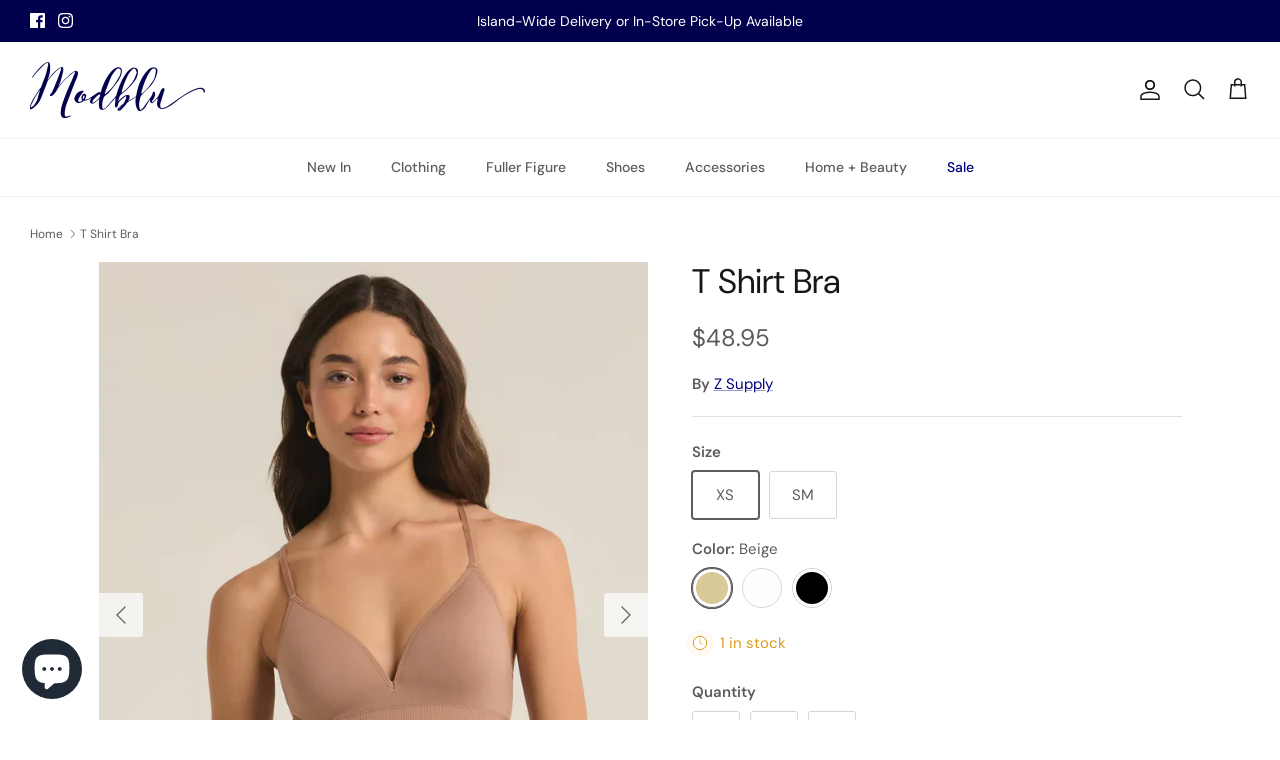

--- FILE ---
content_type: text/html; charset=utf-8
request_url: https://www.modblubermuda.com/products/t-shirt-bra
body_size: 24242
content:
<!DOCTYPE html><html lang="en" dir="ltr">
<head>
  <!-- Symmetry 6.0.3 -->

  <title>
    T Shirt Bra &ndash; Modblu
  </title>

  <meta charset="utf-8" />
<meta name="viewport" content="width=device-width,initial-scale=1.0" />
<meta http-equiv="X-UA-Compatible" content="IE=edge">

<link rel="preconnect" href="https://cdn.shopify.com" crossorigin>
<link rel="preconnect" href="https://fonts.shopify.com" crossorigin>
<link rel="preconnect" href="https://monorail-edge.shopifysvc.com"><link rel="preload" as="font" href="//www.modblubermuda.com/cdn/fonts/dm_sans/dmsans_n4.ec80bd4dd7e1a334c969c265873491ae56018d72.woff2" type="font/woff2" crossorigin><link rel="preload" as="font" href="//www.modblubermuda.com/cdn/fonts/dm_sans/dmsans_n5.8a0f1984c77eb7186ceb87c4da2173ff65eb012e.woff2" type="font/woff2" crossorigin><link rel="preload" as="font" href="//www.modblubermuda.com/cdn/fonts/dm_sans/dmsans_n4.ec80bd4dd7e1a334c969c265873491ae56018d72.woff2" type="font/woff2" crossorigin><link rel="preload" as="font" href="//www.modblubermuda.com/cdn/fonts/dm_sans/dmsans_n7.97e21d81502002291ea1de8aefb79170c6946ce5.woff2" type="font/woff2" crossorigin><link rel="preload" href="//www.modblubermuda.com/cdn/shop/t/3/assets/vendor.min.js?v=11589511144441591071683136783" as="script">
<link rel="preload" href="//www.modblubermuda.com/cdn/shop/t/3/assets/theme.js?v=85417484044267405871683136783" as="script"><link rel="canonical" href="https://www.modblubermuda.com/products/t-shirt-bra" /><link rel="icon" href="//www.modblubermuda.com/cdn/shop/files/ModbluFavicon-2.png?crop=center&height=48&v=1699379988&width=48" type="image/png"><meta name="description" content="Take the plunge in this flirty and comfortable t-shirt bra. This bra features removable cups and adjustable straps for the perfect fit">
<style>
    @font-face {
  font-family: "DM Sans";
  font-weight: 400;
  font-style: normal;
  font-display: fallback;
  src: url("//www.modblubermuda.com/cdn/fonts/dm_sans/dmsans_n4.ec80bd4dd7e1a334c969c265873491ae56018d72.woff2") format("woff2"),
       url("//www.modblubermuda.com/cdn/fonts/dm_sans/dmsans_n4.87bdd914d8a61247b911147ae68e754d695c58a6.woff") format("woff");
}

    @font-face {
  font-family: "DM Sans";
  font-weight: 700;
  font-style: normal;
  font-display: fallback;
  src: url("//www.modblubermuda.com/cdn/fonts/dm_sans/dmsans_n7.97e21d81502002291ea1de8aefb79170c6946ce5.woff2") format("woff2"),
       url("//www.modblubermuda.com/cdn/fonts/dm_sans/dmsans_n7.af5c214f5116410ca1d53a2090665620e78e2e1b.woff") format("woff");
}

    @font-face {
  font-family: "DM Sans";
  font-weight: 500;
  font-style: normal;
  font-display: fallback;
  src: url("//www.modblubermuda.com/cdn/fonts/dm_sans/dmsans_n5.8a0f1984c77eb7186ceb87c4da2173ff65eb012e.woff2") format("woff2"),
       url("//www.modblubermuda.com/cdn/fonts/dm_sans/dmsans_n5.9ad2e755a89e15b3d6c53259daad5fc9609888e6.woff") format("woff");
}

    @font-face {
  font-family: "DM Sans";
  font-weight: 400;
  font-style: italic;
  font-display: fallback;
  src: url("//www.modblubermuda.com/cdn/fonts/dm_sans/dmsans_i4.b8fe05e69ee95d5a53155c346957d8cbf5081c1a.woff2") format("woff2"),
       url("//www.modblubermuda.com/cdn/fonts/dm_sans/dmsans_i4.403fe28ee2ea63e142575c0aa47684d65f8c23a0.woff") format("woff");
}

    @font-face {
  font-family: "DM Sans";
  font-weight: 700;
  font-style: italic;
  font-display: fallback;
  src: url("//www.modblubermuda.com/cdn/fonts/dm_sans/dmsans_i7.52b57f7d7342eb7255084623d98ab83fd96e7f9b.woff2") format("woff2"),
       url("//www.modblubermuda.com/cdn/fonts/dm_sans/dmsans_i7.d5e14ef18a1d4a8ce78a4187580b4eb1759c2eda.woff") format("woff");
}

    @font-face {
  font-family: "DM Sans";
  font-weight: 400;
  font-style: normal;
  font-display: fallback;
  src: url("//www.modblubermuda.com/cdn/fonts/dm_sans/dmsans_n4.ec80bd4dd7e1a334c969c265873491ae56018d72.woff2") format("woff2"),
       url("//www.modblubermuda.com/cdn/fonts/dm_sans/dmsans_n4.87bdd914d8a61247b911147ae68e754d695c58a6.woff") format("woff");
}

    @font-face {
  font-family: "DM Sans";
  font-weight: 700;
  font-style: normal;
  font-display: fallback;
  src: url("//www.modblubermuda.com/cdn/fonts/dm_sans/dmsans_n7.97e21d81502002291ea1de8aefb79170c6946ce5.woff2") format("woff2"),
       url("//www.modblubermuda.com/cdn/fonts/dm_sans/dmsans_n7.af5c214f5116410ca1d53a2090665620e78e2e1b.woff") format("woff");
}

    @font-face {
  font-family: "DM Sans";
  font-weight: 500;
  font-style: normal;
  font-display: fallback;
  src: url("//www.modblubermuda.com/cdn/fonts/dm_sans/dmsans_n5.8a0f1984c77eb7186ceb87c4da2173ff65eb012e.woff2") format("woff2"),
       url("//www.modblubermuda.com/cdn/fonts/dm_sans/dmsans_n5.9ad2e755a89e15b3d6c53259daad5fc9609888e6.woff") format("woff");
}

    @font-face {
  font-family: "DM Sans";
  font-weight: 600;
  font-style: normal;
  font-display: fallback;
  src: url("//www.modblubermuda.com/cdn/fonts/dm_sans/dmsans_n6.70a2453ea926d613c6a2f89af05180d14b3a7c96.woff2") format("woff2"),
       url("//www.modblubermuda.com/cdn/fonts/dm_sans/dmsans_n6.355605667bef215872257574b57fc097044f7e20.woff") format("woff");
}

  </style>

  <meta property="og:site_name" content="Modblu">
<meta property="og:url" content="https://www.modblubermuda.com/products/t-shirt-bra">
<meta property="og:title" content="T Shirt Bra">
<meta property="og:type" content="product">
<meta property="og:description" content="Take the plunge in this flirty and comfortable t-shirt bra. This bra features removable cups and adjustable straps for the perfect fit"><meta property="og:image" content="http://www.modblubermuda.com/cdn/shop/files/F10C7F7F-A886-4B68-81D1-CB81A495E253_1200x1200.webp?v=1734444612">
  <meta property="og:image:secure_url" content="https://www.modblubermuda.com/cdn/shop/files/F10C7F7F-A886-4B68-81D1-CB81A495E253_1200x1200.webp?v=1734444612">
  <meta property="og:image:width" content="1300">
  <meta property="og:image:height" content="2043"><meta property="og:price:amount" content="48.95">
  <meta property="og:price:currency" content="USD"><meta name="twitter:card" content="summary_large_image">
<meta name="twitter:title" content="T Shirt Bra">
<meta name="twitter:description" content="Take the plunge in this flirty and comfortable t-shirt bra. This bra features removable cups and adjustable straps for the perfect fit">


  <link href="//www.modblubermuda.com/cdn/shop/t/3/assets/styles.css?v=84645737554644032501696261222" rel="stylesheet" type="text/css" media="all" />
<link rel="stylesheet" href="//www.modblubermuda.com/cdn/shop/t/3/assets/swatches.css?v=140661024745830793111745519875" media="print" onload="this.media='all'">
    <noscript><link rel="stylesheet" href="//www.modblubermuda.com/cdn/shop/t/3/assets/swatches.css?v=140661024745830793111745519875"></noscript><script>
    window.theme = window.theme || {};
    theme.money_format_with_product_code_preference = "${{amount}}";
    theme.money_format_with_cart_code_preference = "${{amount}}";
    theme.money_format = "${{amount}}";
    theme.strings = {
      previous: "Previous",
      next: "Next",
      addressError: "Error looking up that address",
      addressNoResults: "No results for that address",
      addressQueryLimit: "You have exceeded the Google API usage limit. Consider upgrading to a \u003ca href=\"https:\/\/developers.google.com\/maps\/premium\/usage-limits\"\u003ePremium Plan\u003c\/a\u003e.",
      authError: "There was a problem authenticating your Google Maps API Key.",
      icon_labels_left: "Left",
      icon_labels_right: "Right",
      icon_labels_down: "Down",
      icon_labels_close: "Close",
      icon_labels_plus: "Plus",
      imageSlider: "Image slider",
      cart_terms_confirmation: "You must agree to the terms and conditions before continuing.",
      cart_general_quantity_too_high: "You can only have [QUANTITY] in your cart",
      products_listing_from: "From",
      layout_live_search_see_all: "See all results",
      products_product_add_to_cart: "Add to Cart",
      products_variant_no_stock: "Sold out",
      products_variant_non_existent: "Unavailable",
      products_product_pick_a: "Pick a",
      general_navigation_menu_toggle_aria_label: "Toggle menu",
      general_accessibility_labels_close: "Close",
      products_product_added_to_cart: "Added to cart",
      general_quick_search_pages: "Pages",
      general_quick_search_no_results: "Sorry, we couldn\u0026#39;t find any results",
      collections_general_see_all_subcollections: "See all..."
    };
    theme.routes = {
      cart_url: '/cart',
      cart_add_url: '/cart/add.js',
      cart_update_url: '/cart/update.js',
      predictive_search_url: '/search/suggest'
    };
    theme.settings = {
      cart_type: "drawer",
      after_add_to_cart: "drawer",
      quickbuy_style: "button",
      avoid_orphans: true
    };
    document.documentElement.classList.add('js');
  </script>

  <script src="//www.modblubermuda.com/cdn/shop/t/3/assets/vendor.min.js?v=11589511144441591071683136783" defer="defer"></script>
  <script src="//www.modblubermuda.com/cdn/shop/t/3/assets/theme.js?v=85417484044267405871683136783" defer="defer"></script>

  <script>window.performance && window.performance.mark && window.performance.mark('shopify.content_for_header.start');</script><meta name="facebook-domain-verification" content="gaj3950yn3be71yub9nkkwdtgeldmf">
<meta name="google-site-verification" content="lnUHPOryauJNkSFQYoI38o12gozKNOwPzU_6OfH5Fck">
<meta id="shopify-digital-wallet" name="shopify-digital-wallet" content="/22175449160/digital_wallets/dialog">
<link rel="alternate" type="application/json+oembed" href="https://www.modblubermuda.com/products/t-shirt-bra.oembed">
<script async="async" src="/checkouts/internal/preloads.js?locale=en-BM"></script>
<script id="shopify-features" type="application/json">{"accessToken":"7ee9e7e1d078331f3b0f92bbd399820e","betas":["rich-media-storefront-analytics"],"domain":"www.modblubermuda.com","predictiveSearch":true,"shopId":22175449160,"locale":"en"}</script>
<script>var Shopify = Shopify || {};
Shopify.shop = "modblu.myshopify.com";
Shopify.locale = "en";
Shopify.currency = {"active":"USD","rate":"1.0"};
Shopify.country = "BM";
Shopify.theme = {"name":"Symmetry","id":136762622182,"schema_name":"Symmetry","schema_version":"6.0.3","theme_store_id":568,"role":"main"};
Shopify.theme.handle = "null";
Shopify.theme.style = {"id":null,"handle":null};
Shopify.cdnHost = "www.modblubermuda.com/cdn";
Shopify.routes = Shopify.routes || {};
Shopify.routes.root = "/";</script>
<script type="module">!function(o){(o.Shopify=o.Shopify||{}).modules=!0}(window);</script>
<script>!function(o){function n(){var o=[];function n(){o.push(Array.prototype.slice.apply(arguments))}return n.q=o,n}var t=o.Shopify=o.Shopify||{};t.loadFeatures=n(),t.autoloadFeatures=n()}(window);</script>
<script id="shop-js-analytics" type="application/json">{"pageType":"product"}</script>
<script defer="defer" async type="module" src="//www.modblubermuda.com/cdn/shopifycloud/shop-js/modules/v2/client.init-shop-cart-sync_BdyHc3Nr.en.esm.js"></script>
<script defer="defer" async type="module" src="//www.modblubermuda.com/cdn/shopifycloud/shop-js/modules/v2/chunk.common_Daul8nwZ.esm.js"></script>
<script type="module">
  await import("//www.modblubermuda.com/cdn/shopifycloud/shop-js/modules/v2/client.init-shop-cart-sync_BdyHc3Nr.en.esm.js");
await import("//www.modblubermuda.com/cdn/shopifycloud/shop-js/modules/v2/chunk.common_Daul8nwZ.esm.js");

  window.Shopify.SignInWithShop?.initShopCartSync?.({"fedCMEnabled":true,"windoidEnabled":true});

</script>
<script>(function() {
  var isLoaded = false;
  function asyncLoad() {
    if (isLoaded) return;
    isLoaded = true;
    var urls = ["https:\/\/chimpstatic.com\/mcjs-connected\/js\/users\/2f81afa665c9437071c2e4ea5\/77f98efcd823008a860e129ff.js?shop=modblu.myshopify.com","https:\/\/cdn.nfcube.com\/instafeed-19cebba83b325f4ed1032693201abd67.js?shop=modblu.myshopify.com"];
    for (var i = 0; i < urls.length; i++) {
      var s = document.createElement('script');
      s.type = 'text/javascript';
      s.async = true;
      s.src = urls[i];
      var x = document.getElementsByTagName('script')[0];
      x.parentNode.insertBefore(s, x);
    }
  };
  if(window.attachEvent) {
    window.attachEvent('onload', asyncLoad);
  } else {
    window.addEventListener('load', asyncLoad, false);
  }
})();</script>
<script id="__st">var __st={"a":22175449160,"offset":-14400,"reqid":"073a9fdc-3586-41d8-980e-2546f570fa64-1769017433","pageurl":"www.modblubermuda.com\/products\/t-shirt-bra","u":"fdb8efcafb2e","p":"product","rtyp":"product","rid":8755444187366};</script>
<script>window.ShopifyPaypalV4VisibilityTracking = true;</script>
<script id="captcha-bootstrap">!function(){'use strict';const t='contact',e='account',n='new_comment',o=[[t,t],['blogs',n],['comments',n],[t,'customer']],c=[[e,'customer_login'],[e,'guest_login'],[e,'recover_customer_password'],[e,'create_customer']],r=t=>t.map((([t,e])=>`form[action*='/${t}']:not([data-nocaptcha='true']) input[name='form_type'][value='${e}']`)).join(','),a=t=>()=>t?[...document.querySelectorAll(t)].map((t=>t.form)):[];function s(){const t=[...o],e=r(t);return a(e)}const i='password',u='form_key',d=['recaptcha-v3-token','g-recaptcha-response','h-captcha-response',i],f=()=>{try{return window.sessionStorage}catch{return}},m='__shopify_v',_=t=>t.elements[u];function p(t,e,n=!1){try{const o=window.sessionStorage,c=JSON.parse(o.getItem(e)),{data:r}=function(t){const{data:e,action:n}=t;return t[m]||n?{data:e,action:n}:{data:t,action:n}}(c);for(const[e,n]of Object.entries(r))t.elements[e]&&(t.elements[e].value=n);n&&o.removeItem(e)}catch(o){console.error('form repopulation failed',{error:o})}}const l='form_type',E='cptcha';function T(t){t.dataset[E]=!0}const w=window,h=w.document,L='Shopify',v='ce_forms',y='captcha';let A=!1;((t,e)=>{const n=(g='f06e6c50-85a8-45c8-87d0-21a2b65856fe',I='https://cdn.shopify.com/shopifycloud/storefront-forms-hcaptcha/ce_storefront_forms_captcha_hcaptcha.v1.5.2.iife.js',D={infoText:'Protected by hCaptcha',privacyText:'Privacy',termsText:'Terms'},(t,e,n)=>{const o=w[L][v],c=o.bindForm;if(c)return c(t,g,e,D).then(n);var r;o.q.push([[t,g,e,D],n]),r=I,A||(h.body.append(Object.assign(h.createElement('script'),{id:'captcha-provider',async:!0,src:r})),A=!0)});var g,I,D;w[L]=w[L]||{},w[L][v]=w[L][v]||{},w[L][v].q=[],w[L][y]=w[L][y]||{},w[L][y].protect=function(t,e){n(t,void 0,e),T(t)},Object.freeze(w[L][y]),function(t,e,n,w,h,L){const[v,y,A,g]=function(t,e,n){const i=e?o:[],u=t?c:[],d=[...i,...u],f=r(d),m=r(i),_=r(d.filter((([t,e])=>n.includes(e))));return[a(f),a(m),a(_),s()]}(w,h,L),I=t=>{const e=t.target;return e instanceof HTMLFormElement?e:e&&e.form},D=t=>v().includes(t);t.addEventListener('submit',(t=>{const e=I(t);if(!e)return;const n=D(e)&&!e.dataset.hcaptchaBound&&!e.dataset.recaptchaBound,o=_(e),c=g().includes(e)&&(!o||!o.value);(n||c)&&t.preventDefault(),c&&!n&&(function(t){try{if(!f())return;!function(t){const e=f();if(!e)return;const n=_(t);if(!n)return;const o=n.value;o&&e.removeItem(o)}(t);const e=Array.from(Array(32),(()=>Math.random().toString(36)[2])).join('');!function(t,e){_(t)||t.append(Object.assign(document.createElement('input'),{type:'hidden',name:u})),t.elements[u].value=e}(t,e),function(t,e){const n=f();if(!n)return;const o=[...t.querySelectorAll(`input[type='${i}']`)].map((({name:t})=>t)),c=[...d,...o],r={};for(const[a,s]of new FormData(t).entries())c.includes(a)||(r[a]=s);n.setItem(e,JSON.stringify({[m]:1,action:t.action,data:r}))}(t,e)}catch(e){console.error('failed to persist form',e)}}(e),e.submit())}));const S=(t,e)=>{t&&!t.dataset[E]&&(n(t,e.some((e=>e===t))),T(t))};for(const o of['focusin','change'])t.addEventListener(o,(t=>{const e=I(t);D(e)&&S(e,y())}));const B=e.get('form_key'),M=e.get(l),P=B&&M;t.addEventListener('DOMContentLoaded',(()=>{const t=y();if(P)for(const e of t)e.elements[l].value===M&&p(e,B);[...new Set([...A(),...v().filter((t=>'true'===t.dataset.shopifyCaptcha))])].forEach((e=>S(e,t)))}))}(h,new URLSearchParams(w.location.search),n,t,e,['guest_login'])})(!0,!0)}();</script>
<script integrity="sha256-4kQ18oKyAcykRKYeNunJcIwy7WH5gtpwJnB7kiuLZ1E=" data-source-attribution="shopify.loadfeatures" defer="defer" src="//www.modblubermuda.com/cdn/shopifycloud/storefront/assets/storefront/load_feature-a0a9edcb.js" crossorigin="anonymous"></script>
<script data-source-attribution="shopify.dynamic_checkout.dynamic.init">var Shopify=Shopify||{};Shopify.PaymentButton=Shopify.PaymentButton||{isStorefrontPortableWallets:!0,init:function(){window.Shopify.PaymentButton.init=function(){};var t=document.createElement("script");t.src="https://www.modblubermuda.com/cdn/shopifycloud/portable-wallets/latest/portable-wallets.en.js",t.type="module",document.head.appendChild(t)}};
</script>
<script data-source-attribution="shopify.dynamic_checkout.buyer_consent">
  function portableWalletsHideBuyerConsent(e){var t=document.getElementById("shopify-buyer-consent"),n=document.getElementById("shopify-subscription-policy-button");t&&n&&(t.classList.add("hidden"),t.setAttribute("aria-hidden","true"),n.removeEventListener("click",e))}function portableWalletsShowBuyerConsent(e){var t=document.getElementById("shopify-buyer-consent"),n=document.getElementById("shopify-subscription-policy-button");t&&n&&(t.classList.remove("hidden"),t.removeAttribute("aria-hidden"),n.addEventListener("click",e))}window.Shopify?.PaymentButton&&(window.Shopify.PaymentButton.hideBuyerConsent=portableWalletsHideBuyerConsent,window.Shopify.PaymentButton.showBuyerConsent=portableWalletsShowBuyerConsent);
</script>
<script data-source-attribution="shopify.dynamic_checkout.cart.bootstrap">document.addEventListener("DOMContentLoaded",(function(){function t(){return document.querySelector("shopify-accelerated-checkout-cart, shopify-accelerated-checkout")}if(t())Shopify.PaymentButton.init();else{new MutationObserver((function(e,n){t()&&(Shopify.PaymentButton.init(),n.disconnect())})).observe(document.body,{childList:!0,subtree:!0})}}));
</script>
<link id="shopify-accelerated-checkout-styles" rel="stylesheet" media="screen" href="https://www.modblubermuda.com/cdn/shopifycloud/portable-wallets/latest/accelerated-checkout-backwards-compat.css" crossorigin="anonymous">
<style id="shopify-accelerated-checkout-cart">
        #shopify-buyer-consent {
  margin-top: 1em;
  display: inline-block;
  width: 100%;
}

#shopify-buyer-consent.hidden {
  display: none;
}

#shopify-subscription-policy-button {
  background: none;
  border: none;
  padding: 0;
  text-decoration: underline;
  font-size: inherit;
  cursor: pointer;
}

#shopify-subscription-policy-button::before {
  box-shadow: none;
}

      </style>
<script id="sections-script" data-sections="product-recommendations" defer="defer" src="//www.modblubermuda.com/cdn/shop/t/3/compiled_assets/scripts.js?v=4850"></script>
<script>window.performance && window.performance.mark && window.performance.mark('shopify.content_for_header.end');</script>
<script src="https://cdn.shopify.com/extensions/e8878072-2f6b-4e89-8082-94b04320908d/inbox-1254/assets/inbox-chat-loader.js" type="text/javascript" defer="defer"></script>
<link href="https://monorail-edge.shopifysvc.com" rel="dns-prefetch">
<script>(function(){if ("sendBeacon" in navigator && "performance" in window) {try {var session_token_from_headers = performance.getEntriesByType('navigation')[0].serverTiming.find(x => x.name == '_s').description;} catch {var session_token_from_headers = undefined;}var session_cookie_matches = document.cookie.match(/_shopify_s=([^;]*)/);var session_token_from_cookie = session_cookie_matches && session_cookie_matches.length === 2 ? session_cookie_matches[1] : "";var session_token = session_token_from_headers || session_token_from_cookie || "";function handle_abandonment_event(e) {var entries = performance.getEntries().filter(function(entry) {return /monorail-edge.shopifysvc.com/.test(entry.name);});if (!window.abandonment_tracked && entries.length === 0) {window.abandonment_tracked = true;var currentMs = Date.now();var navigation_start = performance.timing.navigationStart;var payload = {shop_id: 22175449160,url: window.location.href,navigation_start,duration: currentMs - navigation_start,session_token,page_type: "product"};window.navigator.sendBeacon("https://monorail-edge.shopifysvc.com/v1/produce", JSON.stringify({schema_id: "online_store_buyer_site_abandonment/1.1",payload: payload,metadata: {event_created_at_ms: currentMs,event_sent_at_ms: currentMs}}));}}window.addEventListener('pagehide', handle_abandonment_event);}}());</script>
<script id="web-pixels-manager-setup">(function e(e,d,r,n,o){if(void 0===o&&(o={}),!Boolean(null===(a=null===(i=window.Shopify)||void 0===i?void 0:i.analytics)||void 0===a?void 0:a.replayQueue)){var i,a;window.Shopify=window.Shopify||{};var t=window.Shopify;t.analytics=t.analytics||{};var s=t.analytics;s.replayQueue=[],s.publish=function(e,d,r){return s.replayQueue.push([e,d,r]),!0};try{self.performance.mark("wpm:start")}catch(e){}var l=function(){var e={modern:/Edge?\/(1{2}[4-9]|1[2-9]\d|[2-9]\d{2}|\d{4,})\.\d+(\.\d+|)|Firefox\/(1{2}[4-9]|1[2-9]\d|[2-9]\d{2}|\d{4,})\.\d+(\.\d+|)|Chrom(ium|e)\/(9{2}|\d{3,})\.\d+(\.\d+|)|(Maci|X1{2}).+ Version\/(15\.\d+|(1[6-9]|[2-9]\d|\d{3,})\.\d+)([,.]\d+|)( \(\w+\)|)( Mobile\/\w+|) Safari\/|Chrome.+OPR\/(9{2}|\d{3,})\.\d+\.\d+|(CPU[ +]OS|iPhone[ +]OS|CPU[ +]iPhone|CPU IPhone OS|CPU iPad OS)[ +]+(15[._]\d+|(1[6-9]|[2-9]\d|\d{3,})[._]\d+)([._]\d+|)|Android:?[ /-](13[3-9]|1[4-9]\d|[2-9]\d{2}|\d{4,})(\.\d+|)(\.\d+|)|Android.+Firefox\/(13[5-9]|1[4-9]\d|[2-9]\d{2}|\d{4,})\.\d+(\.\d+|)|Android.+Chrom(ium|e)\/(13[3-9]|1[4-9]\d|[2-9]\d{2}|\d{4,})\.\d+(\.\d+|)|SamsungBrowser\/([2-9]\d|\d{3,})\.\d+/,legacy:/Edge?\/(1[6-9]|[2-9]\d|\d{3,})\.\d+(\.\d+|)|Firefox\/(5[4-9]|[6-9]\d|\d{3,})\.\d+(\.\d+|)|Chrom(ium|e)\/(5[1-9]|[6-9]\d|\d{3,})\.\d+(\.\d+|)([\d.]+$|.*Safari\/(?![\d.]+ Edge\/[\d.]+$))|(Maci|X1{2}).+ Version\/(10\.\d+|(1[1-9]|[2-9]\d|\d{3,})\.\d+)([,.]\d+|)( \(\w+\)|)( Mobile\/\w+|) Safari\/|Chrome.+OPR\/(3[89]|[4-9]\d|\d{3,})\.\d+\.\d+|(CPU[ +]OS|iPhone[ +]OS|CPU[ +]iPhone|CPU IPhone OS|CPU iPad OS)[ +]+(10[._]\d+|(1[1-9]|[2-9]\d|\d{3,})[._]\d+)([._]\d+|)|Android:?[ /-](13[3-9]|1[4-9]\d|[2-9]\d{2}|\d{4,})(\.\d+|)(\.\d+|)|Mobile Safari.+OPR\/([89]\d|\d{3,})\.\d+\.\d+|Android.+Firefox\/(13[5-9]|1[4-9]\d|[2-9]\d{2}|\d{4,})\.\d+(\.\d+|)|Android.+Chrom(ium|e)\/(13[3-9]|1[4-9]\d|[2-9]\d{2}|\d{4,})\.\d+(\.\d+|)|Android.+(UC? ?Browser|UCWEB|U3)[ /]?(15\.([5-9]|\d{2,})|(1[6-9]|[2-9]\d|\d{3,})\.\d+)\.\d+|SamsungBrowser\/(5\.\d+|([6-9]|\d{2,})\.\d+)|Android.+MQ{2}Browser\/(14(\.(9|\d{2,})|)|(1[5-9]|[2-9]\d|\d{3,})(\.\d+|))(\.\d+|)|K[Aa][Ii]OS\/(3\.\d+|([4-9]|\d{2,})\.\d+)(\.\d+|)/},d=e.modern,r=e.legacy,n=navigator.userAgent;return n.match(d)?"modern":n.match(r)?"legacy":"unknown"}(),u="modern"===l?"modern":"legacy",c=(null!=n?n:{modern:"",legacy:""})[u],f=function(e){return[e.baseUrl,"/wpm","/b",e.hashVersion,"modern"===e.buildTarget?"m":"l",".js"].join("")}({baseUrl:d,hashVersion:r,buildTarget:u}),m=function(e){var d=e.version,r=e.bundleTarget,n=e.surface,o=e.pageUrl,i=e.monorailEndpoint;return{emit:function(e){var a=e.status,t=e.errorMsg,s=(new Date).getTime(),l=JSON.stringify({metadata:{event_sent_at_ms:s},events:[{schema_id:"web_pixels_manager_load/3.1",payload:{version:d,bundle_target:r,page_url:o,status:a,surface:n,error_msg:t},metadata:{event_created_at_ms:s}}]});if(!i)return console&&console.warn&&console.warn("[Web Pixels Manager] No Monorail endpoint provided, skipping logging."),!1;try{return self.navigator.sendBeacon.bind(self.navigator)(i,l)}catch(e){}var u=new XMLHttpRequest;try{return u.open("POST",i,!0),u.setRequestHeader("Content-Type","text/plain"),u.send(l),!0}catch(e){return console&&console.warn&&console.warn("[Web Pixels Manager] Got an unhandled error while logging to Monorail."),!1}}}}({version:r,bundleTarget:l,surface:e.surface,pageUrl:self.location.href,monorailEndpoint:e.monorailEndpoint});try{o.browserTarget=l,function(e){var d=e.src,r=e.async,n=void 0===r||r,o=e.onload,i=e.onerror,a=e.sri,t=e.scriptDataAttributes,s=void 0===t?{}:t,l=document.createElement("script"),u=document.querySelector("head"),c=document.querySelector("body");if(l.async=n,l.src=d,a&&(l.integrity=a,l.crossOrigin="anonymous"),s)for(var f in s)if(Object.prototype.hasOwnProperty.call(s,f))try{l.dataset[f]=s[f]}catch(e){}if(o&&l.addEventListener("load",o),i&&l.addEventListener("error",i),u)u.appendChild(l);else{if(!c)throw new Error("Did not find a head or body element to append the script");c.appendChild(l)}}({src:f,async:!0,onload:function(){if(!function(){var e,d;return Boolean(null===(d=null===(e=window.Shopify)||void 0===e?void 0:e.analytics)||void 0===d?void 0:d.initialized)}()){var d=window.webPixelsManager.init(e)||void 0;if(d){var r=window.Shopify.analytics;r.replayQueue.forEach((function(e){var r=e[0],n=e[1],o=e[2];d.publishCustomEvent(r,n,o)})),r.replayQueue=[],r.publish=d.publishCustomEvent,r.visitor=d.visitor,r.initialized=!0}}},onerror:function(){return m.emit({status:"failed",errorMsg:"".concat(f," has failed to load")})},sri:function(e){var d=/^sha384-[A-Za-z0-9+/=]+$/;return"string"==typeof e&&d.test(e)}(c)?c:"",scriptDataAttributes:o}),m.emit({status:"loading"})}catch(e){m.emit({status:"failed",errorMsg:(null==e?void 0:e.message)||"Unknown error"})}}})({shopId: 22175449160,storefrontBaseUrl: "https://www.modblubermuda.com",extensionsBaseUrl: "https://extensions.shopifycdn.com/cdn/shopifycloud/web-pixels-manager",monorailEndpoint: "https://monorail-edge.shopifysvc.com/unstable/produce_batch",surface: "storefront-renderer",enabledBetaFlags: ["2dca8a86"],webPixelsConfigList: [{"id":"514097382","configuration":"{\"config\":\"{\\\"pixel_id\\\":\\\"GT-NNMKW6S\\\",\\\"target_country\\\":\\\"US\\\",\\\"gtag_events\\\":[{\\\"type\\\":\\\"purchase\\\",\\\"action_label\\\":\\\"MC-03JGE8ZRH7\\\"},{\\\"type\\\":\\\"page_view\\\",\\\"action_label\\\":\\\"MC-03JGE8ZRH7\\\"},{\\\"type\\\":\\\"view_item\\\",\\\"action_label\\\":\\\"MC-03JGE8ZRH7\\\"}],\\\"enable_monitoring_mode\\\":false}\"}","eventPayloadVersion":"v1","runtimeContext":"OPEN","scriptVersion":"b2a88bafab3e21179ed38636efcd8a93","type":"APP","apiClientId":1780363,"privacyPurposes":[],"dataSharingAdjustments":{"protectedCustomerApprovalScopes":["read_customer_address","read_customer_email","read_customer_name","read_customer_personal_data","read_customer_phone"]}},{"id":"160563430","configuration":"{\"pixel_id\":\"253576182420382\",\"pixel_type\":\"facebook_pixel\",\"metaapp_system_user_token\":\"-\"}","eventPayloadVersion":"v1","runtimeContext":"OPEN","scriptVersion":"ca16bc87fe92b6042fbaa3acc2fbdaa6","type":"APP","apiClientId":2329312,"privacyPurposes":["ANALYTICS","MARKETING","SALE_OF_DATA"],"dataSharingAdjustments":{"protectedCustomerApprovalScopes":["read_customer_address","read_customer_email","read_customer_name","read_customer_personal_data","read_customer_phone"]}},{"id":"shopify-app-pixel","configuration":"{}","eventPayloadVersion":"v1","runtimeContext":"STRICT","scriptVersion":"0450","apiClientId":"shopify-pixel","type":"APP","privacyPurposes":["ANALYTICS","MARKETING"]},{"id":"shopify-custom-pixel","eventPayloadVersion":"v1","runtimeContext":"LAX","scriptVersion":"0450","apiClientId":"shopify-pixel","type":"CUSTOM","privacyPurposes":["ANALYTICS","MARKETING"]}],isMerchantRequest: false,initData: {"shop":{"name":"Modblu","paymentSettings":{"currencyCode":"USD"},"myshopifyDomain":"modblu.myshopify.com","countryCode":"US","storefrontUrl":"https:\/\/www.modblubermuda.com"},"customer":null,"cart":null,"checkout":null,"productVariants":[{"price":{"amount":48.95,"currencyCode":"USD"},"product":{"title":"T Shirt Bra","vendor":"Z Supply","id":"8755444187366","untranslatedTitle":"T Shirt Bra","url":"\/products\/t-shirt-bra","type":"Bra"},"id":"45146315882726","image":{"src":"\/\/www.modblubermuda.com\/cdn\/shop\/files\/0366F0B7-B969-4D15-90F1-3AAFAB6A4F24.webp?v=1734444612"},"sku":"","title":"XS \/ Beige","untranslatedTitle":"XS \/ Beige"},{"price":{"amount":48.95,"currencyCode":"USD"},"product":{"title":"T Shirt Bra","vendor":"Z Supply","id":"8755444187366","untranslatedTitle":"T Shirt Bra","url":"\/products\/t-shirt-bra","type":"Bra"},"id":"45146315915494","image":{"src":"\/\/www.modblubermuda.com\/cdn\/shop\/files\/7AF84988-468D-410D-9BE1-621A433F277B.webp?v=1719927108"},"sku":"","title":"XS \/ White","untranslatedTitle":"XS \/ White"},{"price":{"amount":48.95,"currencyCode":"USD"},"product":{"title":"T Shirt Bra","vendor":"Z Supply","id":"8755444187366","untranslatedTitle":"T Shirt Bra","url":"\/products\/t-shirt-bra","type":"Bra"},"id":"45146315423974","image":{"src":"\/\/www.modblubermuda.com\/cdn\/shop\/files\/A4406FD5-98E3-4F8C-983D-4E183E2B6424.webp?v=1734444612"},"sku":"","title":"XS \/ Black","untranslatedTitle":"XS \/ Black"},{"price":{"amount":48.95,"currencyCode":"USD"},"product":{"title":"T Shirt Bra","vendor":"Z Supply","id":"8755444187366","untranslatedTitle":"T Shirt Bra","url":"\/products\/t-shirt-bra","type":"Bra"},"id":"45146315981030","image":{"src":"\/\/www.modblubermuda.com\/cdn\/shop\/files\/7AF84988-468D-410D-9BE1-621A433F277B.webp?v=1719927108"},"sku":"","title":"SM \/ White","untranslatedTitle":"SM \/ White"},{"price":{"amount":48.95,"currencyCode":"USD"},"product":{"title":"T Shirt Bra","vendor":"Z Supply","id":"8755444187366","untranslatedTitle":"T Shirt Bra","url":"\/products\/t-shirt-bra","type":"Bra"},"id":"45572168581350","image":{"src":"\/\/www.modblubermuda.com\/cdn\/shop\/files\/0366F0B7-B969-4D15-90F1-3AAFAB6A4F24.webp?v=1734444612"},"sku":"","title":"SM \/ Beige","untranslatedTitle":"SM \/ Beige"},{"price":{"amount":48.95,"currencyCode":"USD"},"product":{"title":"T Shirt Bra","vendor":"Z Supply","id":"8755444187366","untranslatedTitle":"T Shirt Bra","url":"\/products\/t-shirt-bra","type":"Bra"},"id":"45572169826534","image":{"src":"\/\/www.modblubermuda.com\/cdn\/shop\/files\/A4406FD5-98E3-4F8C-983D-4E183E2B6424.webp?v=1734444612"},"sku":"","title":"SM \/ Black","untranslatedTitle":"SM \/ Black"}],"purchasingCompany":null},},"https://www.modblubermuda.com/cdn","fcfee988w5aeb613cpc8e4bc33m6693e112",{"modern":"","legacy":""},{"shopId":"22175449160","storefrontBaseUrl":"https:\/\/www.modblubermuda.com","extensionBaseUrl":"https:\/\/extensions.shopifycdn.com\/cdn\/shopifycloud\/web-pixels-manager","surface":"storefront-renderer","enabledBetaFlags":"[\"2dca8a86\"]","isMerchantRequest":"false","hashVersion":"fcfee988w5aeb613cpc8e4bc33m6693e112","publish":"custom","events":"[[\"page_viewed\",{}],[\"product_viewed\",{\"productVariant\":{\"price\":{\"amount\":48.95,\"currencyCode\":\"USD\"},\"product\":{\"title\":\"T Shirt Bra\",\"vendor\":\"Z Supply\",\"id\":\"8755444187366\",\"untranslatedTitle\":\"T Shirt Bra\",\"url\":\"\/products\/t-shirt-bra\",\"type\":\"Bra\"},\"id\":\"45146315882726\",\"image\":{\"src\":\"\/\/www.modblubermuda.com\/cdn\/shop\/files\/0366F0B7-B969-4D15-90F1-3AAFAB6A4F24.webp?v=1734444612\"},\"sku\":\"\",\"title\":\"XS \/ Beige\",\"untranslatedTitle\":\"XS \/ Beige\"}}]]"});</script><script>
  window.ShopifyAnalytics = window.ShopifyAnalytics || {};
  window.ShopifyAnalytics.meta = window.ShopifyAnalytics.meta || {};
  window.ShopifyAnalytics.meta.currency = 'USD';
  var meta = {"product":{"id":8755444187366,"gid":"gid:\/\/shopify\/Product\/8755444187366","vendor":"Z Supply","type":"Bra","handle":"t-shirt-bra","variants":[{"id":45146315882726,"price":4895,"name":"T Shirt Bra - XS \/ Beige","public_title":"XS \/ Beige","sku":""},{"id":45146315915494,"price":4895,"name":"T Shirt Bra - XS \/ White","public_title":"XS \/ White","sku":""},{"id":45146315423974,"price":4895,"name":"T Shirt Bra - XS \/ Black","public_title":"XS \/ Black","sku":""},{"id":45146315981030,"price":4895,"name":"T Shirt Bra - SM \/ White","public_title":"SM \/ White","sku":""},{"id":45572168581350,"price":4895,"name":"T Shirt Bra - SM \/ Beige","public_title":"SM \/ Beige","sku":""},{"id":45572169826534,"price":4895,"name":"T Shirt Bra - SM \/ Black","public_title":"SM \/ Black","sku":""}],"remote":false},"page":{"pageType":"product","resourceType":"product","resourceId":8755444187366,"requestId":"073a9fdc-3586-41d8-980e-2546f570fa64-1769017433"}};
  for (var attr in meta) {
    window.ShopifyAnalytics.meta[attr] = meta[attr];
  }
</script>
<script class="analytics">
  (function () {
    var customDocumentWrite = function(content) {
      var jquery = null;

      if (window.jQuery) {
        jquery = window.jQuery;
      } else if (window.Checkout && window.Checkout.$) {
        jquery = window.Checkout.$;
      }

      if (jquery) {
        jquery('body').append(content);
      }
    };

    var hasLoggedConversion = function(token) {
      if (token) {
        return document.cookie.indexOf('loggedConversion=' + token) !== -1;
      }
      return false;
    }

    var setCookieIfConversion = function(token) {
      if (token) {
        var twoMonthsFromNow = new Date(Date.now());
        twoMonthsFromNow.setMonth(twoMonthsFromNow.getMonth() + 2);

        document.cookie = 'loggedConversion=' + token + '; expires=' + twoMonthsFromNow;
      }
    }

    var trekkie = window.ShopifyAnalytics.lib = window.trekkie = window.trekkie || [];
    if (trekkie.integrations) {
      return;
    }
    trekkie.methods = [
      'identify',
      'page',
      'ready',
      'track',
      'trackForm',
      'trackLink'
    ];
    trekkie.factory = function(method) {
      return function() {
        var args = Array.prototype.slice.call(arguments);
        args.unshift(method);
        trekkie.push(args);
        return trekkie;
      };
    };
    for (var i = 0; i < trekkie.methods.length; i++) {
      var key = trekkie.methods[i];
      trekkie[key] = trekkie.factory(key);
    }
    trekkie.load = function(config) {
      trekkie.config = config || {};
      trekkie.config.initialDocumentCookie = document.cookie;
      var first = document.getElementsByTagName('script')[0];
      var script = document.createElement('script');
      script.type = 'text/javascript';
      script.onerror = function(e) {
        var scriptFallback = document.createElement('script');
        scriptFallback.type = 'text/javascript';
        scriptFallback.onerror = function(error) {
                var Monorail = {
      produce: function produce(monorailDomain, schemaId, payload) {
        var currentMs = new Date().getTime();
        var event = {
          schema_id: schemaId,
          payload: payload,
          metadata: {
            event_created_at_ms: currentMs,
            event_sent_at_ms: currentMs
          }
        };
        return Monorail.sendRequest("https://" + monorailDomain + "/v1/produce", JSON.stringify(event));
      },
      sendRequest: function sendRequest(endpointUrl, payload) {
        // Try the sendBeacon API
        if (window && window.navigator && typeof window.navigator.sendBeacon === 'function' && typeof window.Blob === 'function' && !Monorail.isIos12()) {
          var blobData = new window.Blob([payload], {
            type: 'text/plain'
          });

          if (window.navigator.sendBeacon(endpointUrl, blobData)) {
            return true;
          } // sendBeacon was not successful

        } // XHR beacon

        var xhr = new XMLHttpRequest();

        try {
          xhr.open('POST', endpointUrl);
          xhr.setRequestHeader('Content-Type', 'text/plain');
          xhr.send(payload);
        } catch (e) {
          console.log(e);
        }

        return false;
      },
      isIos12: function isIos12() {
        return window.navigator.userAgent.lastIndexOf('iPhone; CPU iPhone OS 12_') !== -1 || window.navigator.userAgent.lastIndexOf('iPad; CPU OS 12_') !== -1;
      }
    };
    Monorail.produce('monorail-edge.shopifysvc.com',
      'trekkie_storefront_load_errors/1.1',
      {shop_id: 22175449160,
      theme_id: 136762622182,
      app_name: "storefront",
      context_url: window.location.href,
      source_url: "//www.modblubermuda.com/cdn/s/trekkie.storefront.cd680fe47e6c39ca5d5df5f0a32d569bc48c0f27.min.js"});

        };
        scriptFallback.async = true;
        scriptFallback.src = '//www.modblubermuda.com/cdn/s/trekkie.storefront.cd680fe47e6c39ca5d5df5f0a32d569bc48c0f27.min.js';
        first.parentNode.insertBefore(scriptFallback, first);
      };
      script.async = true;
      script.src = '//www.modblubermuda.com/cdn/s/trekkie.storefront.cd680fe47e6c39ca5d5df5f0a32d569bc48c0f27.min.js';
      first.parentNode.insertBefore(script, first);
    };
    trekkie.load(
      {"Trekkie":{"appName":"storefront","development":false,"defaultAttributes":{"shopId":22175449160,"isMerchantRequest":null,"themeId":136762622182,"themeCityHash":"7181617906045206507","contentLanguage":"en","currency":"USD","eventMetadataId":"9d0be8a3-e800-4c39-8d77-31e837262edc"},"isServerSideCookieWritingEnabled":true,"monorailRegion":"shop_domain","enabledBetaFlags":["65f19447"]},"Session Attribution":{},"S2S":{"facebookCapiEnabled":true,"source":"trekkie-storefront-renderer","apiClientId":580111}}
    );

    var loaded = false;
    trekkie.ready(function() {
      if (loaded) return;
      loaded = true;

      window.ShopifyAnalytics.lib = window.trekkie;

      var originalDocumentWrite = document.write;
      document.write = customDocumentWrite;
      try { window.ShopifyAnalytics.merchantGoogleAnalytics.call(this); } catch(error) {};
      document.write = originalDocumentWrite;

      window.ShopifyAnalytics.lib.page(null,{"pageType":"product","resourceType":"product","resourceId":8755444187366,"requestId":"073a9fdc-3586-41d8-980e-2546f570fa64-1769017433","shopifyEmitted":true});

      var match = window.location.pathname.match(/checkouts\/(.+)\/(thank_you|post_purchase)/)
      var token = match? match[1]: undefined;
      if (!hasLoggedConversion(token)) {
        setCookieIfConversion(token);
        window.ShopifyAnalytics.lib.track("Viewed Product",{"currency":"USD","variantId":45146315882726,"productId":8755444187366,"productGid":"gid:\/\/shopify\/Product\/8755444187366","name":"T Shirt Bra - XS \/ Beige","price":"48.95","sku":"","brand":"Z Supply","variant":"XS \/ Beige","category":"Bra","nonInteraction":true,"remote":false},undefined,undefined,{"shopifyEmitted":true});
      window.ShopifyAnalytics.lib.track("monorail:\/\/trekkie_storefront_viewed_product\/1.1",{"currency":"USD","variantId":45146315882726,"productId":8755444187366,"productGid":"gid:\/\/shopify\/Product\/8755444187366","name":"T Shirt Bra - XS \/ Beige","price":"48.95","sku":"","brand":"Z Supply","variant":"XS \/ Beige","category":"Bra","nonInteraction":true,"remote":false,"referer":"https:\/\/www.modblubermuda.com\/products\/t-shirt-bra"});
      }
    });


        var eventsListenerScript = document.createElement('script');
        eventsListenerScript.async = true;
        eventsListenerScript.src = "//www.modblubermuda.com/cdn/shopifycloud/storefront/assets/shop_events_listener-3da45d37.js";
        document.getElementsByTagName('head')[0].appendChild(eventsListenerScript);

})();</script>
<script
  defer
  src="https://www.modblubermuda.com/cdn/shopifycloud/perf-kit/shopify-perf-kit-3.0.4.min.js"
  data-application="storefront-renderer"
  data-shop-id="22175449160"
  data-render-region="gcp-us-central1"
  data-page-type="product"
  data-theme-instance-id="136762622182"
  data-theme-name="Symmetry"
  data-theme-version="6.0.3"
  data-monorail-region="shop_domain"
  data-resource-timing-sampling-rate="10"
  data-shs="true"
  data-shs-beacon="true"
  data-shs-export-with-fetch="true"
  data-shs-logs-sample-rate="1"
  data-shs-beacon-endpoint="https://www.modblubermuda.com/api/collect"
></script>
</head>

<body class="template-product
 swatch-method-standard swatch-style-icon_circle" data-cc-animate-timeout="0"><script>
      if ('IntersectionObserver' in window) {
        document.body.classList.add("cc-animate-enabled");
      }
    </script><a class="skip-link visually-hidden" href="#content">Skip to content</a>

  <div id="shopify-section-cart-drawer" class="shopify-section section-cart-drawer"><div data-section-id="cart-drawer" data-section-type="cart-drawer" data-form-action="/cart" data-form-method="post">
  <div class="cart-drawer-modal cc-popup cc-popup--right" aria-hidden="true" data-freeze-scroll="true">
    <div class="cc-popup-background"></div>
    <div class="cc-popup-modal" role="dialog" aria-modal="true" aria-labelledby="CartDrawerModal-Title">
      <div class="cc-popup-container">
        <div class="cc-popup-content">
          <cart-form data-section-id="cart-drawer" class="cart-drawer" data-ajax-update="true">
            <div class="cart-drawer__content cart-drawer__content--hidden" data-merge-attributes="content-container">
              <div class="cart-drawer__content-upper">
                <header class="cart-drawer__header cart-drawer__content-item">
                  <div id="CartDrawerModal-Title" class="cart-drawer__title h4-style heading-font" data-merge="header-title">
                    Shopping cart
                    
                  </div>

                  <button type="button" class="cc-popup-close tap-target" aria-label="Close"><svg aria-hidden="true" focusable="false" role="presentation" class="icon feather-x" viewBox="0 0 24 24"><path d="M18 6L6 18M6 6l12 12"/></svg></button>
                </header><div class="cart-drawer__content-item">
</div><div class="cart-drawer__content-item">
                    <div class="cart-info-block cart-info-block--lmtb">
</div>
                  </div><div class="cart-item-list cart-drawer__content-item">
                  <div class="cart-item-list__body" data-merge-list="cart-items">
                    
                  </div>
                </div></div>

              <div data-merge="cross-sells" data-merge-cache="blank"></div>
            </div>

            <div class="cart-drawer__footer cart-drawer__footer--hidden" data-merge-attributes="footer-container"><div data-merge="footer">
                
              </div>

              

              <div class="checkout-buttons hidden" data-merge-attributes="checkout-buttons">
                
                  <a href="/checkout" class="button button--large button--wide">Check out</a>
                
              </div></div>

            <div
              class="cart-drawer__empty-content"
              data-merge-attributes="empty-container"
              >
              <button type="button" class="cc-popup-close tap-target" aria-label="Close"><svg aria-hidden="true" focusable="false" role="presentation" class="icon feather-x" viewBox="0 0 24 24"><path d="M18 6L6 18M6 6l12 12"/></svg></button>
              <div class="align-center"><div class="lightly-spaced-row"><span class="icon--large"><svg width="24px" height="24px" viewBox="0 0 24 24" aria-hidden="true">
  <g stroke="none" stroke-width="1" fill="none" fill-rule="evenodd">
    <polygon stroke="currentColor" stroke-width="1.5" points="2 9.25 22 9.25 18 21.25 6 21.25"></polygon>
    <line x1="12" y1="9" x2="12" y2="3" stroke="currentColor" stroke-width="1.5" stroke-linecap="square"></line>
  </g>
</svg></span></div><div class="majortitle h1-style">Your cart is empty</div><div class="button-row">
                    <a class="btn btn--primary button-row__button" href="/collections/all">Start Shopping</a>
                  </div></div>
            </div>
          </cart-form>
        </div>
      </div>
    </div>
  </div>
</div>



</div>
  <div id="shopify-section-announcement-bar" class="shopify-section section-announcement-bar">

<div id="section-id-announcement-bar" class="announcement-bar announcement-bar--with-announcement" data-section-type="announcement-bar" data-cc-animate>
    <style data-shopify>
      #section-id-announcement-bar {
        --announcement-background: #00004d;
        --announcement-text: #ffffff;
        --link-underline: rgba(255, 255, 255, 0.6);
        --announcement-font-size: 14px;
      }
    </style>

    <div class="container container--no-max">
      <div class="announcement-bar__left desktop-only">
        


  <div class="social-links ">
    <ul class="social-links__list">
      
      
        <li><a aria-label="Facebook" class="facebook" target="_blank" rel="noopener" href="https://www.facebook.com/modblubermuda/"><svg width="48px" height="48px" viewBox="0 0 48 48" version="1.1" xmlns="http://www.w3.org/2000/svg" xmlns:xlink="http://www.w3.org/1999/xlink">
    <title>Facebook</title>
    <g stroke="none" stroke-width="1" fill="none" fill-rule="evenodd">
        <g transform="translate(-325.000000, -295.000000)" fill="currentColor">
            <path d="M350.638355,343 L327.649232,343 C326.185673,343 325,341.813592 325,340.350603 L325,297.649211 C325,296.18585 326.185859,295 327.649232,295 L370.350955,295 C371.813955,295 373,296.18585 373,297.649211 L373,340.350603 C373,341.813778 371.813769,343 370.350955,343 L358.119305,343 L358.119305,324.411755 L364.358521,324.411755 L365.292755,317.167586 L358.119305,317.167586 L358.119305,312.542641 C358.119305,310.445287 358.701712,309.01601 361.70929,309.01601 L365.545311,309.014333 L365.545311,302.535091 C364.881886,302.446808 362.604784,302.24957 359.955552,302.24957 C354.424834,302.24957 350.638355,305.625526 350.638355,311.825209 L350.638355,317.167586 L344.383122,317.167586 L344.383122,324.411755 L350.638355,324.411755 L350.638355,343 L350.638355,343 Z"></path>
        </g>
    </g>
</svg></a></li>
      
      
        <li><a aria-label="Instagram" class="instagram" target="_blank" rel="noopener" href="https://www.instagram.com/modblubermuda/?hl=en"><svg width="48px" height="48px" viewBox="0 0 48 48" version="1.1" xmlns="http://www.w3.org/2000/svg" xmlns:xlink="http://www.w3.org/1999/xlink">
    <title>Instagram</title>
    <defs></defs>
    <g stroke="none" stroke-width="1" fill="none" fill-rule="evenodd">
        <g transform="translate(-642.000000, -295.000000)" fill="currentColor">
            <path d="M666.000048,295 C659.481991,295 658.664686,295.027628 656.104831,295.144427 C653.550311,295.260939 651.805665,295.666687 650.279088,296.260017 C648.700876,296.873258 647.362454,297.693897 646.028128,299.028128 C644.693897,300.362454 643.873258,301.700876 643.260017,303.279088 C642.666687,304.805665 642.260939,306.550311 642.144427,309.104831 C642.027628,311.664686 642,312.481991 642,319.000048 C642,325.518009 642.027628,326.335314 642.144427,328.895169 C642.260939,331.449689 642.666687,333.194335 643.260017,334.720912 C643.873258,336.299124 644.693897,337.637546 646.028128,338.971872 C647.362454,340.306103 648.700876,341.126742 650.279088,341.740079 C651.805665,342.333313 653.550311,342.739061 656.104831,342.855573 C658.664686,342.972372 659.481991,343 666.000048,343 C672.518009,343 673.335314,342.972372 675.895169,342.855573 C678.449689,342.739061 680.194335,342.333313 681.720912,341.740079 C683.299124,341.126742 684.637546,340.306103 685.971872,338.971872 C687.306103,337.637546 688.126742,336.299124 688.740079,334.720912 C689.333313,333.194335 689.739061,331.449689 689.855573,328.895169 C689.972372,326.335314 690,325.518009 690,319.000048 C690,312.481991 689.972372,311.664686 689.855573,309.104831 C689.739061,306.550311 689.333313,304.805665 688.740079,303.279088 C688.126742,301.700876 687.306103,300.362454 685.971872,299.028128 C684.637546,297.693897 683.299124,296.873258 681.720912,296.260017 C680.194335,295.666687 678.449689,295.260939 675.895169,295.144427 C673.335314,295.027628 672.518009,295 666.000048,295 Z M666.000048,299.324317 C672.40826,299.324317 673.167356,299.348801 675.69806,299.464266 C678.038036,299.570966 679.308818,299.961946 680.154513,300.290621 C681.274771,300.725997 682.074262,301.246066 682.91405,302.08595 C683.753934,302.925738 684.274003,303.725229 684.709379,304.845487 C685.038054,305.691182 685.429034,306.961964 685.535734,309.30194 C685.651199,311.832644 685.675683,312.59174 685.675683,319.000048 C685.675683,325.40826 685.651199,326.167356 685.535734,328.69806 C685.429034,331.038036 685.038054,332.308818 684.709379,333.154513 C684.274003,334.274771 683.753934,335.074262 682.91405,335.91405 C682.074262,336.753934 681.274771,337.274003 680.154513,337.709379 C679.308818,338.038054 678.038036,338.429034 675.69806,338.535734 C673.167737,338.651199 672.408736,338.675683 666.000048,338.675683 C659.591264,338.675683 658.832358,338.651199 656.30194,338.535734 C653.961964,338.429034 652.691182,338.038054 651.845487,337.709379 C650.725229,337.274003 649.925738,336.753934 649.08595,335.91405 C648.246161,335.074262 647.725997,334.274771 647.290621,333.154513 C646.961946,332.308818 646.570966,331.038036 646.464266,328.69806 C646.348801,326.167356 646.324317,325.40826 646.324317,319.000048 C646.324317,312.59174 646.348801,311.832644 646.464266,309.30194 C646.570966,306.961964 646.961946,305.691182 647.290621,304.845487 C647.725997,303.725229 648.246066,302.925738 649.08595,302.08595 C649.925738,301.246066 650.725229,300.725997 651.845487,300.290621 C652.691182,299.961946 653.961964,299.570966 656.30194,299.464266 C658.832644,299.348801 659.59174,299.324317 666.000048,299.324317 Z M666.000048,306.675683 C659.193424,306.675683 653.675683,312.193424 653.675683,319.000048 C653.675683,325.806576 659.193424,331.324317 666.000048,331.324317 C672.806576,331.324317 678.324317,325.806576 678.324317,319.000048 C678.324317,312.193424 672.806576,306.675683 666.000048,306.675683 Z M666.000048,327 C661.581701,327 658,323.418299 658,319.000048 C658,314.581701 661.581701,311 666.000048,311 C670.418299,311 674,314.581701 674,319.000048 C674,323.418299 670.418299,327 666.000048,327 Z M681.691284,306.188768 C681.691284,307.779365 680.401829,309.068724 678.811232,309.068724 C677.22073,309.068724 675.931276,307.779365 675.931276,306.188768 C675.931276,304.598171 677.22073,303.308716 678.811232,303.308716 C680.401829,303.308716 681.691284,304.598171 681.691284,306.188768 Z"></path>
        </g>
    </g>
</svg></a></li>
      
      
      
      
      
      
      
      
      
      
      
      

      
    </ul>
  </div>


        
      </div>

      <div class="announcement-bar__middle"><div class="announcement-bar__announcements"><div class="announcement" >
                <div class="announcement__text"><p>Island-Wide Delivery or In-Store Pick-Up Available</p></div>
              </div><div class="announcement announcement--inactive" >
                <div class="announcement__text"><p>Versatile Fashion + Inclusive Sizing, XS-3X</p></div>
              </div></div>
          <div class="announcement-bar__announcement-controller">
            <button class="announcement-button announcement-button--previous notabutton" aria-label="Previous"><svg xmlns="http://www.w3.org/2000/svg" width="24" height="24" viewBox="0 0 24 24" fill="none" stroke="currentColor" stroke-width="1.5" stroke-linecap="round" stroke-linejoin="round" class="feather feather-chevron-left"><title>Left</title><polyline points="15 18 9 12 15 6"></polyline></svg></button><button class="announcement-button announcement-button--next notabutton" aria-label="Next"><svg xmlns="http://www.w3.org/2000/svg" width="24" height="24" viewBox="0 0 24 24" fill="none" stroke="currentColor" stroke-width="1.5" stroke-linecap="round" stroke-linejoin="round" class="feather feather-chevron-right"><title>Right</title><polyline points="9 18 15 12 9 6"></polyline></svg></button>
          </div></div>

      <div class="announcement-bar__right desktop-only">
        
        
          <div class="header-disclosures">
            <form method="post" action="/localization" id="localization_form_annbar" accept-charset="UTF-8" class="selectors-form" enctype="multipart/form-data"><input type="hidden" name="form_type" value="localization" /><input type="hidden" name="utf8" value="✓" /><input type="hidden" name="_method" value="put" /><input type="hidden" name="return_to" value="/products/t-shirt-bra" /></form>
          </div>
        
      </div>
    </div>
  </div>
</div>
  <div id="shopify-section-header" class="shopify-section section-header"><style data-shopify>
  .logo img {
    width: 175px;
  }
  .logo-area__middle--logo-image {
    max-width: 175px;
  }
  @media (max-width: 767.98px) {
    .logo img {
      width: 130px;
    }
  }.section-header {
    position: -webkit-sticky;
    position: sticky;
  }</style>
<div data-section-type="header" data-cc-animate>
  <div id="pageheader" class="pageheader pageheader--layout-inline-menu-center pageheader--sticky">
    <div class="logo-area container container--no-max">
      <div class="logo-area__left">
        <div class="logo-area__left__inner">
          <button class="button notabutton mobile-nav-toggle" aria-label="Toggle menu" aria-controls="main-nav"><svg xmlns="http://www.w3.org/2000/svg" width="24" height="24" viewBox="0 0 24 24" fill="none" stroke="currentColor" stroke-width="1.5" stroke-linecap="round" stroke-linejoin="round" class="feather feather-menu" aria-hidden="true"><line x1="3" y1="12" x2="21" y2="12"></line><line x1="3" y1="6" x2="21" y2="6"></line><line x1="3" y1="18" x2="21" y2="18"></line></svg></button>
          
            <a class="show-search-link" href="/search" aria-label="Search">
              <span class="show-search-link__icon"><svg width="24px" height="24px" viewBox="0 0 24 24" aria-hidden="true">
    <g transform="translate(3.000000, 3.000000)" stroke="currentColor" stroke-width="1.5" fill="none" fill-rule="evenodd">
        <circle cx="7.82352941" cy="7.82352941" r="7.82352941"></circle>
        <line x1="13.9705882" y1="13.9705882" x2="18.4411765" y2="18.4411765" stroke-linecap="square"></line>
    </g>
</svg></span>
              <span class="show-search-link__text visually-hidden">Search</span>
            </a>
          
          
            <div class="navigation navigation--left" role="navigation" aria-label="Primary navigation">
              <div class="navigation__tier-1-container">
                <ul class="navigation__tier-1">
                  
<li class="navigation__item">
                      <a href="/collections/new-arrivals" class="navigation__link" >New In</a>
                    </li>
                  
<li class="navigation__item navigation__item--with-children navigation__item--with-small-menu">
                      <a href="/collections/frontpage" class="navigation__link" aria-haspopup="true" aria-expanded="false" aria-controls="NavigationTier2-2">Clothing</a>
                    </li>
                  
<li class="navigation__item navigation__item--with-children navigation__item--with-small-menu">
                      <a href="/collections/fuller-figure" class="navigation__link" aria-haspopup="true" aria-expanded="false" aria-controls="NavigationTier2-3">Fuller Figure</a>
                    </li>
                  
<li class="navigation__item">
                      <a href="/collections/shoes" class="navigation__link" >Shoes</a>
                    </li>
                  
<li class="navigation__item navigation__item--with-children navigation__item--with-small-menu">
                      <a href="/collections/all-accessories" class="navigation__link" aria-haspopup="true" aria-expanded="false" aria-controls="NavigationTier2-5">Accessories</a>
                    </li>
                  
<li class="navigation__item">
                      <a href="/collections/home-beauty" class="navigation__link" >Home + Beauty</a>
                    </li>
                  
<li class="navigation__item featured-link">
                      <a href="/collections/sale-section" class="navigation__link" >Sale</a>
                    </li>
                  
                </ul>
              </div>
            </div>
          
        </div>
      </div>

      <div class="logo-area__middle logo-area__middle--logo-image">
        <div class="logo-area__middle__inner">
          <div class="logo"><a class="logo__link" href="/" title="Modblu"><img class="logo__image" src="//www.modblubermuda.com/cdn/shop/files/Modblu_navy_350x.png?v=1692635764" alt="Modblu" itemprop="logo" width="2054" height="657" /></a></div>
        </div>
      </div>

      <div class="logo-area__right">
        <div class="logo-area__right__inner">
          
            
              <a class="header-account-link" href="/account/login" aria-label="Account">
                <span class="header-account-link__text desktop-only visually-hidden">Account</span>
                <span class="header-account-link__icon"><svg width="24px" height="24px" viewBox="0 0 24 24" version="1.1" xmlns="http://www.w3.org/2000/svg" xmlns:xlink="http://www.w3.org/1999/xlink" aria-hidden="true">
  <g stroke="none" stroke-width="1" fill="none" fill-rule="evenodd">
      <path d="M12,2 C14.7614237,2 17,4.23857625 17,7 C17,9.76142375 14.7614237,12 12,12 C9.23857625,12 7,9.76142375 7,7 C7,4.23857625 9.23857625,2 12,2 Z M12,3.42857143 C10.0275545,3.42857143 8.42857143,5.02755446 8.42857143,7 C8.42857143,8.97244554 10.0275545,10.5714286 12,10.5714286 C13.2759485,10.5714286 14.4549736,9.89071815 15.0929479,8.7857143 C15.7309222,7.68071045 15.7309222,6.31928955 15.0929479,5.2142857 C14.4549736,4.10928185 13.2759485,3.42857143 12,3.42857143 Z" fill="currentColor"></path>
      <path d="M3,18.25 C3,15.763979 7.54216175,14.2499656 12.0281078,14.2499656 C16.5140539,14.2499656 21,15.7636604 21,18.25 C21,19.9075597 21,20.907554 21,21.2499827 L3,21.2499827 C3,20.9073416 3,19.9073474 3,18.25 Z" stroke="currentColor" stroke-width="1.5"></path>
      <circle stroke="currentColor" stroke-width="1.5" cx="12" cy="7" r="4.25"></circle>
  </g>
</svg></span>
              </a>
            
          
          
            <a class="show-search-link" href="/search">
              <span class="show-search-link__text visually-hidden">Search</span>
              <span class="show-search-link__icon"><svg width="24px" height="24px" viewBox="0 0 24 24" aria-hidden="true">
    <g transform="translate(3.000000, 3.000000)" stroke="currentColor" stroke-width="1.5" fill="none" fill-rule="evenodd">
        <circle cx="7.82352941" cy="7.82352941" r="7.82352941"></circle>
        <line x1="13.9705882" y1="13.9705882" x2="18.4411765" y2="18.4411765" stroke-linecap="square"></line>
    </g>
</svg></span>
            </a>
          
          <a href="/cart" class="cart-link">
            <span class="cart-link__label visually-hidden">Cart</span>
            <span class="cart-link__icon"><svg width="24px" height="24px" viewBox="0 0 24 24" aria-hidden="true">
  <g stroke="none" stroke-width="1" fill="none" fill-rule="evenodd">
    <rect x="0" y="0" width="24" height="24"></rect>
    <path d="M15.3214286,9.5 C15.3214286,7.93720195 15.3214286,6.5443448 15.3214286,5.32142857 C15.3214286,3.48705422 13.8343743,2 12,2 C10.1656257,2 8.67857143,3.48705422 8.67857143,5.32142857 C8.67857143,6.5443448 8.67857143,7.93720195 8.67857143,9.5" id="Oval-Copy-11" stroke="currentColor" stroke-width="1.5"></path>
    <polygon stroke="currentColor" stroke-width="1.5" points="5.35714286 7.70535714 18.6428571 7.70535714 19.75 21.2678571 4.25 21.2678571"></polygon>
  </g>
</svg></span>
          </a>
        </div>
      </div>
    </div><div id="main-search" class="main-search "
          data-live-search="true"
          data-live-search-price="true"
          data-live-search-vendor="true"
          data-live-search-meta="false"
          data-per-row-mob="2">

        <div class="main-search__container container">
          <button class="main-search__close button notabutton" aria-label="Close"><svg xmlns="http://www.w3.org/2000/svg" width="24" height="24" viewBox="0 0 24 24" fill="none" stroke="currentColor" stroke-width="1" stroke-linecap="round" stroke-linejoin="round" class="feather feather-x" aria-hidden="true"><line x1="18" y1="6" x2="6" y2="18"></line><line x1="6" y1="6" x2="18" y2="18"></line></svg></button>

          <form class="main-search__form" action="/search" method="get" autocomplete="off">
            <input type="hidden" name="type" value="product" />
            <input type="hidden" name="options[prefix]" value="last" />
            <div class="main-search__input-container">
              <input class="main-search__input" type="text" name="q" autocomplete="off" placeholder="Search..." aria-label="Search Store" />
            </div>
            <button class="main-search__button button notabutton" type="submit" aria-label="Submit"><svg width="24px" height="24px" viewBox="0 0 24 24" aria-hidden="true">
    <g transform="translate(3.000000, 3.000000)" stroke="currentColor" stroke-width="1.5" fill="none" fill-rule="evenodd">
        <circle cx="7.82352941" cy="7.82352941" r="7.82352941"></circle>
        <line x1="13.9705882" y1="13.9705882" x2="18.4411765" y2="18.4411765" stroke-linecap="square"></line>
    </g>
</svg></button>
          </form>

          <div class="main-search__results"></div>

          
        </div>
      </div></div>

  <div id="main-nav" class="desktop-only">
    <div class="navigation navigation--main" role="navigation" aria-label="Primary navigation">
      <div class="navigation__tier-1-container">
        <ul class="navigation__tier-1">
  
<li class="navigation__item">
      <a href="/collections/new-arrivals" class="navigation__link" >New In</a>

      
    </li>
  
<li class="navigation__item navigation__item--with-children navigation__item--with-small-menu">
      <a href="/collections/frontpage" class="navigation__link" aria-haspopup="true" aria-expanded="false" aria-controls="NavigationTier2-2">Clothing</a>

      
        <a class="navigation__children-toggle" href="#"><svg xmlns="http://www.w3.org/2000/svg" width="24" height="24" viewBox="0 0 24 24" fill="none" stroke="currentColor" stroke-width="1.3" stroke-linecap="round" stroke-linejoin="round" class="feather feather-chevron-down"><title>Toggle menu</title><polyline points="6 9 12 15 18 9"></polyline></svg></a>

        <div id="NavigationTier2-2" class="navigation__tier-2-container navigation__child-tier"><div class="container">
              <ul class="navigation__tier-2">
                
                  
                    <li class="navigation__item">
                      <a href="/collections/tops" class="navigation__link" >Tops</a>
                      

                      
                    </li>
                  
                    <li class="navigation__item">
                      <a href="/collections/bottoms" class="navigation__link" >Bottoms</a>
                      

                      
                    </li>
                  
                    <li class="navigation__item">
                      <a href="/collections/loungewear" class="navigation__link" >Loungewear</a>
                      

                      
                    </li>
                  
                    <li class="navigation__item">
                      <a href="/collections/dresses" class="navigation__link" >Dresses + Jumpsuits</a>
                      

                      
                    </li>
                  
                    <li class="navigation__item">
                      <a href="/collections/frontpage" class="navigation__link" >Shop All</a>
                      

                      
                    </li>
                  
                
</ul>
            </div></div>
      
    </li>
  
<li class="navigation__item navigation__item--with-children navigation__item--with-small-menu">
      <a href="/collections/fuller-figure" class="navigation__link" aria-haspopup="true" aria-expanded="false" aria-controls="NavigationTier2-3">Fuller Figure</a>

      
        <a class="navigation__children-toggle" href="#"><svg xmlns="http://www.w3.org/2000/svg" width="24" height="24" viewBox="0 0 24 24" fill="none" stroke="currentColor" stroke-width="1.3" stroke-linecap="round" stroke-linejoin="round" class="feather feather-chevron-down"><title>Toggle menu</title><polyline points="6 9 12 15 18 9"></polyline></svg></a>

        <div id="NavigationTier2-3" class="navigation__tier-2-container navigation__child-tier"><div class="container">
              <ul class="navigation__tier-2">
                
                  
                    <li class="navigation__item">
                      <a href="/collections/curvy-tops" class="navigation__link" >Tops</a>
                      

                      
                    </li>
                  
                    <li class="navigation__item">
                      <a href="/collections/curvy-bottoms" class="navigation__link" >Bottoms</a>
                      

                      
                    </li>
                  
                    <li class="navigation__item">
                      <a href="/collections/curvy-dresses" class="navigation__link" >Dresses + Jumpsuits</a>
                      

                      
                    </li>
                  
                    <li class="navigation__item">
                      <a href="/collections/fuller-figure" class="navigation__link" >Shop All</a>
                      

                      
                    </li>
                  
                
</ul>
            </div></div>
      
    </li>
  
<li class="navigation__item">
      <a href="/collections/shoes" class="navigation__link" >Shoes</a>

      
    </li>
  
<li class="navigation__item navigation__item--with-children navigation__item--with-small-menu">
      <a href="/collections/all-accessories" class="navigation__link" aria-haspopup="true" aria-expanded="false" aria-controls="NavigationTier2-5">Accessories</a>

      
        <a class="navigation__children-toggle" href="#"><svg xmlns="http://www.w3.org/2000/svg" width="24" height="24" viewBox="0 0 24 24" fill="none" stroke="currentColor" stroke-width="1.3" stroke-linecap="round" stroke-linejoin="round" class="feather feather-chevron-down"><title>Toggle menu</title><polyline points="6 9 12 15 18 9"></polyline></svg></a>

        <div id="NavigationTier2-5" class="navigation__tier-2-container navigation__child-tier"><div class="container">
              <ul class="navigation__tier-2">
                
                  
                    <li class="navigation__item">
                      <a href="/collections/jewelry" class="navigation__link" >Jewelry</a>
                      

                      
                    </li>
                  
                    <li class="navigation__item">
                      <a href="/collections/sunglasses-readers" class="navigation__link" >Eyewear</a>
                      

                      
                    </li>
                  
                    <li class="navigation__item">
                      <a href="/collections/bags-1" class="navigation__link" >Bags + Belts</a>
                      

                      
                    </li>
                  
                    <li class="navigation__item">
                      <a href="/collections/hats-scarves" class="navigation__link" >Hats + Scarves</a>
                      

                      
                    </li>
                  
                    <li class="navigation__item">
                      <a href="/collections/pajamas-underwear" class="navigation__link" >Fashion Tapes</a>
                      

                      
                    </li>
                  
                    <li class="navigation__item">
                      <a href="/collections/all-accessories" class="navigation__link" >Shop All</a>
                      

                      
                    </li>
                  
                
</ul>
            </div></div>
      
    </li>
  
<li class="navigation__item">
      <a href="/collections/home-beauty" class="navigation__link" >Home + Beauty</a>

      
    </li>
  
<li class="navigation__item featured-link">
      <a href="/collections/sale-section" class="navigation__link" >Sale</a>

      
    </li>
  
</ul>
      </div>
    </div>
  </div><script class="mobile-navigation-drawer-template" type="text/template">
    <div class="mobile-navigation-drawer" data-mobile-expand-with-entire-link="true">
      <div class="navigation navigation--main" role="navigation" aria-label="Primary navigation">
        <div class="navigation__tier-1-container">
          <div class="navigation__mobile-header">
            <a href="#" class="mobile-nav-back ltr-icon" aria-label="Back"><svg xmlns="http://www.w3.org/2000/svg" width="24" height="24" viewBox="0 0 24 24" fill="none" stroke="currentColor" stroke-width="1.3" stroke-linecap="round" stroke-linejoin="round" class="feather feather-chevron-left"><title>Left</title><polyline points="15 18 9 12 15 6"></polyline></svg></a>
            <span class="mobile-nav-title"></span>
            <a href="#" class="mobile-nav-toggle"  aria-label="Close"><svg xmlns="http://www.w3.org/2000/svg" width="24" height="24" viewBox="0 0 24 24" fill="none" stroke="currentColor" stroke-width="1.3" stroke-linecap="round" stroke-linejoin="round" class="feather feather-x" aria-hidden="true"><line x1="18" y1="6" x2="6" y2="18"></line><line x1="6" y1="6" x2="18" y2="18"></line></svg></a>
          </div>
          <ul class="navigation__tier-1">
  
<li class="navigation__item">
      <a href="/collections/new-arrivals" class="navigation__link" >New In</a>

      
    </li>
  
<li class="navigation__item navigation__item--with-children navigation__item--with-small-menu">
      <a href="/collections/frontpage" class="navigation__link" aria-haspopup="true" aria-expanded="false" aria-controls="NavigationTier2-2-mob">Clothing</a>

      
        <a class="navigation__children-toggle" href="#"><svg xmlns="http://www.w3.org/2000/svg" width="24" height="24" viewBox="0 0 24 24" fill="none" stroke="currentColor" stroke-width="1.3" stroke-linecap="round" stroke-linejoin="round" class="feather feather-chevron-down"><title>Toggle menu</title><polyline points="6 9 12 15 18 9"></polyline></svg></a>

        <div id="NavigationTier2-2-mob" class="navigation__tier-2-container navigation__child-tier"><div class="container">
              <ul class="navigation__tier-2">
                
                  
                    <li class="navigation__item">
                      <a href="/collections/tops" class="navigation__link" >Tops</a>
                      

                      
                    </li>
                  
                    <li class="navigation__item">
                      <a href="/collections/bottoms" class="navigation__link" >Bottoms</a>
                      

                      
                    </li>
                  
                    <li class="navigation__item">
                      <a href="/collections/loungewear" class="navigation__link" >Loungewear</a>
                      

                      
                    </li>
                  
                    <li class="navigation__item">
                      <a href="/collections/dresses" class="navigation__link" >Dresses + Jumpsuits</a>
                      

                      
                    </li>
                  
                    <li class="navigation__item">
                      <a href="/collections/frontpage" class="navigation__link" >Shop All</a>
                      

                      
                    </li>
                  
                
</ul>
            </div></div>
      
    </li>
  
<li class="navigation__item navigation__item--with-children navigation__item--with-small-menu">
      <a href="/collections/fuller-figure" class="navigation__link" aria-haspopup="true" aria-expanded="false" aria-controls="NavigationTier2-3-mob">Fuller Figure</a>

      
        <a class="navigation__children-toggle" href="#"><svg xmlns="http://www.w3.org/2000/svg" width="24" height="24" viewBox="0 0 24 24" fill="none" stroke="currentColor" stroke-width="1.3" stroke-linecap="round" stroke-linejoin="round" class="feather feather-chevron-down"><title>Toggle menu</title><polyline points="6 9 12 15 18 9"></polyline></svg></a>

        <div id="NavigationTier2-3-mob" class="navigation__tier-2-container navigation__child-tier"><div class="container">
              <ul class="navigation__tier-2">
                
                  
                    <li class="navigation__item">
                      <a href="/collections/curvy-tops" class="navigation__link" >Tops</a>
                      

                      
                    </li>
                  
                    <li class="navigation__item">
                      <a href="/collections/curvy-bottoms" class="navigation__link" >Bottoms</a>
                      

                      
                    </li>
                  
                    <li class="navigation__item">
                      <a href="/collections/curvy-dresses" class="navigation__link" >Dresses + Jumpsuits</a>
                      

                      
                    </li>
                  
                    <li class="navigation__item">
                      <a href="/collections/fuller-figure" class="navigation__link" >Shop All</a>
                      

                      
                    </li>
                  
                
</ul>
            </div></div>
      
    </li>
  
<li class="navigation__item">
      <a href="/collections/shoes" class="navigation__link" >Shoes</a>

      
    </li>
  
<li class="navigation__item navigation__item--with-children navigation__item--with-small-menu">
      <a href="/collections/all-accessories" class="navigation__link" aria-haspopup="true" aria-expanded="false" aria-controls="NavigationTier2-5-mob">Accessories</a>

      
        <a class="navigation__children-toggle" href="#"><svg xmlns="http://www.w3.org/2000/svg" width="24" height="24" viewBox="0 0 24 24" fill="none" stroke="currentColor" stroke-width="1.3" stroke-linecap="round" stroke-linejoin="round" class="feather feather-chevron-down"><title>Toggle menu</title><polyline points="6 9 12 15 18 9"></polyline></svg></a>

        <div id="NavigationTier2-5-mob" class="navigation__tier-2-container navigation__child-tier"><div class="container">
              <ul class="navigation__tier-2">
                
                  
                    <li class="navigation__item">
                      <a href="/collections/jewelry" class="navigation__link" >Jewelry</a>
                      

                      
                    </li>
                  
                    <li class="navigation__item">
                      <a href="/collections/sunglasses-readers" class="navigation__link" >Eyewear</a>
                      

                      
                    </li>
                  
                    <li class="navigation__item">
                      <a href="/collections/bags-1" class="navigation__link" >Bags + Belts</a>
                      

                      
                    </li>
                  
                    <li class="navigation__item">
                      <a href="/collections/hats-scarves" class="navigation__link" >Hats + Scarves</a>
                      

                      
                    </li>
                  
                    <li class="navigation__item">
                      <a href="/collections/pajamas-underwear" class="navigation__link" >Fashion Tapes</a>
                      

                      
                    </li>
                  
                    <li class="navigation__item">
                      <a href="/collections/all-accessories" class="navigation__link" >Shop All</a>
                      

                      
                    </li>
                  
                
</ul>
            </div></div>
      
    </li>
  
<li class="navigation__item">
      <a href="/collections/home-beauty" class="navigation__link" >Home + Beauty</a>

      
    </li>
  
<li class="navigation__item featured-link">
      <a href="/collections/sale-section" class="navigation__link" >Sale</a>

      
    </li>
  
</ul>
          
        </div>
      </div>
    </div>
  </script>

  <a href="#" class="header-shade mobile-nav-toggle" aria-label="general.navigation_menu.toggle_aria_label"></a>
</div><script id="InlineNavigationCheckScript">
  theme.inlineNavigationCheck = function() {
    var pageHeader = document.querySelector('.pageheader'),
        inlineNavContainer = pageHeader.querySelector('.logo-area__left__inner'),
        inlineNav = inlineNavContainer.querySelector('.navigation--left');
    if (inlineNav && getComputedStyle(inlineNav).display != 'none') {
      var inlineMenuCentered = document.querySelector('.pageheader--layout-inline-menu-center'),
          logoContainer = document.querySelector('.logo-area__middle__inner');
      if(inlineMenuCentered) {
        var rightWidth = document.querySelector('.logo-area__right__inner').clientWidth,
            middleWidth = logoContainer.clientWidth,
            logoArea = document.querySelector('.logo-area'),
            computedLogoAreaStyle = getComputedStyle(logoArea),
            logoAreaInnerWidth = logoArea.clientWidth - Math.ceil(parseFloat(computedLogoAreaStyle.paddingLeft)) - Math.ceil(parseFloat(computedLogoAreaStyle.paddingRight)),
            availableNavWidth = logoAreaInnerWidth - Math.max(rightWidth, middleWidth) * 2 - 40;
        inlineNavContainer.style.maxWidth = availableNavWidth + 'px';
      }

      var firstInlineNavLink = inlineNav.querySelector('.navigation__item:first-child'),
          lastInlineNavLink = inlineNav.querySelector('.navigation__item:last-child');
      if (lastInlineNavLink) {
        var inlineNavWidth = null;
        if(document.querySelector('html[dir=rtl]')) {
          inlineNavWidth = firstInlineNavLink.offsetLeft - lastInlineNavLink.offsetLeft + firstInlineNavLink.offsetWidth;
        } else {
          inlineNavWidth = lastInlineNavLink.offsetLeft - firstInlineNavLink.offsetLeft + lastInlineNavLink.offsetWidth;
        }
        if (inlineNavContainer.offsetWidth >= inlineNavWidth) {
          pageHeader.classList.add('pageheader--layout-inline-permitted');
          var tallLogo = logoContainer.clientHeight > lastInlineNavLink.clientHeight + 20;
          if (tallLogo) {
            inlineNav.classList.add('navigation--tight-underline');
          } else {
            inlineNav.classList.remove('navigation--tight-underline');
          }
        } else {
          pageHeader.classList.remove('pageheader--layout-inline-permitted');
        }
      }
    }
  }
  theme.inlineNavigationCheck();

  theme.setInitialHeaderHeightProperty = () => {
    let headerHeight = 0,
        section = document.querySelector('.section-header');
    if (section) {
      headerHeight = Math.ceil(section.clientHeight);
      document.documentElement.style.setProperty('--theme-header-height', headerHeight + 'px');
    }
  };
  setTimeout(theme.setInitialHeaderHeightProperty, 0);
</script>
</div>
  <div id="shopify-section-store-messages" class="shopify-section section-store-messages">
<div id="section-id-store-messages" data-section-type="store-messages" data-cc-animate>
    <style data-shopify>
      #section-id-store-messages {
        --background: #f4f6f8;
        --text-1: #171717;
        --text-2: #4c4c4b;
      }
    </style>
    <div class="store-messages messages-0 desktop-only">
      <div class="container cf"></div>
    </div></div>
</div>

  <main id="content" role="main">
    <div class="container cf">

      <div id="shopify-section-template--16743342735590__main" class="shopify-section section-main-product page-section-spacing page-section-spacing--no-top-mobile"><div data-section-type="main-product" data-components="accordion,custom-select,modal">
  
    <div class="container desktop-only not-in-quickbuy" data-cc-animate data-cc-animate-delay="0.2s">
      <div class="page-header">
        <script type="application/ld+json">
  {
    "@context": "https://schema.org",
    "@type": "BreadcrumbList",
    "itemListElement": [
      {
        "@type": "ListItem",
        "position": 1,
        "name": "Home",
        "item": "https:\/\/www.modblubermuda.com\/"
      },{
          "@type": "ListItem",
          "position": 2,
          "name": "T Shirt Bra",
          "item": "https:\/\/www.modblubermuda.com\/products\/t-shirt-bra"
        }]
  }
</script>
<nav class="breadcrumbs" aria-label="Breadcrumbs">
  <ol class="breadcrumbs-list">
    <li class="breadcrumbs-list__item">
      <a class="breadcrumbs-list__link" href="/">Home</a> <span class="icon"><svg xmlns="http://www.w3.org/2000/svg" width="24" height="24" viewBox="0 0 24 24" fill="none" stroke="currentColor" stroke-width="1.5" stroke-linecap="round" stroke-linejoin="round" class="feather feather-chevron-right"><title>Right</title><polyline points="9 18 15 12 9 6"></polyline></svg></span>
    </li><li class="breadcrumbs-list__item">
        <a class="breadcrumbs-list__link" href="/products/t-shirt-bra" aria-current="page">T Shirt Bra</a>
      </li></ol></nav>

      </div>
    </div>
  

  <div class="product-detail quickbuy-content spaced-row container">
    <div class="gallery gallery--layout-carousel-under gallery-size-medium product-column-left has-thumbnails"
      data-cc-animate
      data-cc-animate-delay="0.2s"
      data-variant-image-grouping="false"
      data-variant-image-grouping-option="Color,Colour,Couleur,Farbe"
      data-variant-image-grouping-option-index="">
      <div class="gallery__inner">
        <div class="main-image"><div class="slideshow product-slideshow slideshow--custom-initial" data-slick='{"adaptiveHeight":true,"initialSlide":1}'><div class="slide" data-media-id="34270183489766"><a class="show-gallery" href="//www.modblubermuda.com/cdn/shop/files/F10C7F7F-A886-4B68-81D1-CB81A495E253.webp?v=1734444612"><div id="FeaturedMedia-template--16743342735590__main-34270183489766-wrapper"
    class="product-media-wrapper"
    data-media-id="template--16743342735590__main-34270183489766"
    tabindex="-1">
  
      <div class="product-media product-media--image">
        <div class="rimage-outer-wrapper" style="max-width: 1300px">
  <div class="rimage-wrapper lazyload--placeholder" style="padding-top:157.15384615384616%"
       ><img class="rimage__image lazyload fade-in "
      data-src="//www.modblubermuda.com/cdn/shop/files/F10C7F7F-A886-4B68-81D1-CB81A495E253_{width}x.webp?v=1734444612"
      data-widths="[180, 220, 300, 360, 460, 540, 720, 900, 1080, 1296, 1512, 1728, 2048]"
      data-aspectratio="0.6363191385217817"
      data-sizes="auto"
      alt=""
      >

    <noscript>
      <img class="rimage__image" src="//www.modblubermuda.com/cdn/shop/files/F10C7F7F-A886-4B68-81D1-CB81A495E253_1024x1024.webp?v=1734444612" alt="">
    </noscript>
  </div>
</div>

      </div>
    
</div>
</a></div><div class="slide slide--custom-initial" data-media-id="34270183522534"><a class="show-gallery" href="//www.modblubermuda.com/cdn/shop/files/0366F0B7-B969-4D15-90F1-3AAFAB6A4F24.webp?v=1734444612"><div id="FeaturedMedia-template--16743342735590__main-34270183522534-wrapper"
    class="product-media-wrapper"
    data-media-id="template--16743342735590__main-34270183522534"
    tabindex="-1">
  
      <div class="product-media product-media--image">
        <div class="rimage-outer-wrapper" style="max-width: 671px">
  <div class="rimage-wrapper lazyload--placeholder" style="padding-top:128.6140089418778%"
       ><img class="rimage__image lazyload fade-in "
      data-src="//www.modblubermuda.com/cdn/shop/files/0366F0B7-B969-4D15-90F1-3AAFAB6A4F24_{width}x.webp?v=1734444612"
      data-widths="[180, 220, 300, 360, 460, 540, 720, 900, 1080, 1296, 1512, 1728, 2048]"
      data-aspectratio="0.7775202780996524"
      data-sizes="auto"
      alt=""
      >

    <noscript>
      <img class="rimage__image" src="//www.modblubermuda.com/cdn/shop/files/0366F0B7-B969-4D15-90F1-3AAFAB6A4F24_1024x1024.webp?v=1734444612" alt="">
    </noscript>
  </div>
</div>

      </div>
    
</div>
</a></div><div class="slide" data-media-id="34270183555302"><a class="show-gallery" href="//www.modblubermuda.com/cdn/shop/files/A4406FD5-98E3-4F8C-983D-4E183E2B6424.webp?v=1734444612"><div id="FeaturedMedia-template--16743342735590__main-34270183555302-wrapper"
    class="product-media-wrapper"
    data-media-id="template--16743342735590__main-34270183555302"
    tabindex="-1">
  
      <div class="product-media product-media--image">
        <div class="rimage-outer-wrapper" style="max-width: 740px">
  <div class="rimage-wrapper lazyload--placeholder" style="padding-top:157.16216216216216%"
       ><img class="rimage__image lazyload fade-in "
      data-src="//www.modblubermuda.com/cdn/shop/files/A4406FD5-98E3-4F8C-983D-4E183E2B6424_{width}x.webp?v=1734444612"
      data-widths="[180, 220, 300, 360, 460, 540, 720, 900, 1080, 1296, 1512, 1728, 2048]"
      data-aspectratio="0.6362854686156492"
      data-sizes="auto"
      alt=""
      >

    <noscript>
      <img class="rimage__image" src="//www.modblubermuda.com/cdn/shop/files/A4406FD5-98E3-4F8C-983D-4E183E2B6424_1024x1024.webp?v=1734444612" alt="">
    </noscript>
  </div>
</div>

      </div>
    
</div>
</a></div><div class="slide" data-media-id="34270183588070"><a class="show-gallery" href="//www.modblubermuda.com/cdn/shop/files/7AF84988-468D-410D-9BE1-621A433F277B.webp?v=1719927108"><div id="FeaturedMedia-template--16743342735590__main-34270183588070-wrapper"
    class="product-media-wrapper"
    data-media-id="template--16743342735590__main-34270183588070"
    tabindex="-1">
  
      <div class="product-media product-media--image">
        <div class="rimage-outer-wrapper" style="max-width: 318px">
  <div class="rimage-wrapper lazyload--placeholder" style="padding-top:157.23270440251574%"
       ><img class="rimage__image lazyload fade-in "
      data-src="//www.modblubermuda.com/cdn/shop/files/7AF84988-468D-410D-9BE1-621A433F277B_{width}x.webp?v=1719927108"
      data-widths="[180, 220, 300, 360, 460, 540, 720, 900, 1080, 1296, 1512, 1728, 2048]"
      data-aspectratio="0.636"
      data-sizes="auto"
      alt=""
      >

    <noscript>
      <img class="rimage__image" src="//www.modblubermuda.com/cdn/shop/files/7AF84988-468D-410D-9BE1-621A433F277B_1024x1024.webp?v=1719927108" alt="">
    </noscript>
  </div>
</div>

      </div>
    
</div>
</a></div><div class="slide" data-media-id="34270183620838"><a class="show-gallery" href="//www.modblubermuda.com/cdn/shop/files/61A7E3D6-9DFB-4AC5-9CDF-EC9D57390448.webp?v=1719927108"><div id="FeaturedMedia-template--16743342735590__main-34270183620838-wrapper"
    class="product-media-wrapper"
    data-media-id="template--16743342735590__main-34270183620838"
    tabindex="-1">
  
      <div class="product-media product-media--image">
        <div class="rimage-outer-wrapper" style="max-width: 1652px">
  <div class="rimage-wrapper lazyload--placeholder" style="padding-top:140.01210653753026%"
       ><img class="rimage__image lazyload fade-in "
      data-src="//www.modblubermuda.com/cdn/shop/files/61A7E3D6-9DFB-4AC5-9CDF-EC9D57390448_{width}x.webp?v=1719927108"
      data-widths="[180, 220, 300, 360, 460, 540, 720, 900, 1080, 1296, 1512, 1728, 2048]"
      data-aspectratio="0.7142239515780372"
      data-sizes="auto"
      alt=""
      >

    <noscript>
      <img class="rimage__image" src="//www.modblubermuda.com/cdn/shop/files/61A7E3D6-9DFB-4AC5-9CDF-EC9D57390448_1024x1024.webp?v=1719927108" alt="">
    </noscript>
  </div>
</div>

      </div>
    
</div>
</a></div></div>

          <div class="slideshow-controls">
              <div class="slideshow-controls__arrows"></div>
          </div>

          <span class="product-label-list"><script id="variant-label-8755444187366-45146315882726" type="text/template"></script><div class="product-label-container"></div><script id="variant-label-8755444187366-45146315915494" type="text/template"></script><script id="variant-label-8755444187366-45146315423974" type="text/template"></script><script id="variant-label-8755444187366-45146315981030" type="text/template"></script><script id="variant-label-8755444187366-45572168581350" type="text/template"></script><script id="variant-label-8755444187366-45572169826534" type="text/template"></script></span>

        </div>

        
          <div class="thumbnails">
            
              <a class="thumbnail thumbnail--media-image" href="//www.modblubermuda.com/cdn/shop/files/F10C7F7F-A886-4B68-81D1-CB81A495E253.webp?v=1734444612" data-media-id="34270183489766">
                <div class="rimage-outer-wrapper" style="max-width: 1300px">
  <div class="rimage-wrapper lazyload--placeholder" style="padding-top:157.15384615384616%"
       ><img class="rimage__image lazyload fade-in "
      data-src="//www.modblubermuda.com/cdn/shop/files/F10C7F7F-A886-4B68-81D1-CB81A495E253_{width}x.webp?v=1734444612"
      data-widths="[180, 220, 300, 360, 460, 540, 720, 900, 1080, 1296, 1512, 1728, 2048]"
      data-aspectratio="0.6363191385217817"
      data-sizes="auto"
      alt=""
      >

    <noscript>
      <img class="rimage__image" src="//www.modblubermuda.com/cdn/shop/files/F10C7F7F-A886-4B68-81D1-CB81A495E253_1024x1024.webp?v=1734444612" alt="">
    </noscript>
  </div>
</div>

</a>
            
              <a class="thumbnail thumbnail--media-image" href="//www.modblubermuda.com/cdn/shop/files/0366F0B7-B969-4D15-90F1-3AAFAB6A4F24.webp?v=1734444612" data-media-id="34270183522534">
                <div class="rimage-outer-wrapper" style="max-width: 671px">
  <div class="rimage-wrapper lazyload--placeholder" style="padding-top:128.6140089418778%"
       ><img class="rimage__image lazyload fade-in "
      data-src="//www.modblubermuda.com/cdn/shop/files/0366F0B7-B969-4D15-90F1-3AAFAB6A4F24_{width}x.webp?v=1734444612"
      data-widths="[180, 220, 300, 360, 460, 540, 720, 900, 1080, 1296, 1512, 1728, 2048]"
      data-aspectratio="0.7775202780996524"
      data-sizes="auto"
      alt=""
      >

    <noscript>
      <img class="rimage__image" src="//www.modblubermuda.com/cdn/shop/files/0366F0B7-B969-4D15-90F1-3AAFAB6A4F24_1024x1024.webp?v=1734444612" alt="">
    </noscript>
  </div>
</div>

</a>
            
              <a class="thumbnail thumbnail--media-image" href="//www.modblubermuda.com/cdn/shop/files/A4406FD5-98E3-4F8C-983D-4E183E2B6424.webp?v=1734444612" data-media-id="34270183555302">
                <div class="rimage-outer-wrapper" style="max-width: 740px">
  <div class="rimage-wrapper lazyload--placeholder" style="padding-top:157.16216216216216%"
       ><img class="rimage__image lazyload fade-in "
      data-src="//www.modblubermuda.com/cdn/shop/files/A4406FD5-98E3-4F8C-983D-4E183E2B6424_{width}x.webp?v=1734444612"
      data-widths="[180, 220, 300, 360, 460, 540, 720, 900, 1080, 1296, 1512, 1728, 2048]"
      data-aspectratio="0.6362854686156492"
      data-sizes="auto"
      alt=""
      >

    <noscript>
      <img class="rimage__image" src="//www.modblubermuda.com/cdn/shop/files/A4406FD5-98E3-4F8C-983D-4E183E2B6424_1024x1024.webp?v=1734444612" alt="">
    </noscript>
  </div>
</div>

</a>
            
              <a class="thumbnail thumbnail--media-image" href="//www.modblubermuda.com/cdn/shop/files/7AF84988-468D-410D-9BE1-621A433F277B.webp?v=1719927108" data-media-id="34270183588070">
                <div class="rimage-outer-wrapper" style="max-width: 318px">
  <div class="rimage-wrapper lazyload--placeholder" style="padding-top:157.23270440251574%"
       ><img class="rimage__image lazyload fade-in "
      data-src="//www.modblubermuda.com/cdn/shop/files/7AF84988-468D-410D-9BE1-621A433F277B_{width}x.webp?v=1719927108"
      data-widths="[180, 220, 300, 360, 460, 540, 720, 900, 1080, 1296, 1512, 1728, 2048]"
      data-aspectratio="0.636"
      data-sizes="auto"
      alt=""
      >

    <noscript>
      <img class="rimage__image" src="//www.modblubermuda.com/cdn/shop/files/7AF84988-468D-410D-9BE1-621A433F277B_1024x1024.webp?v=1719927108" alt="">
    </noscript>
  </div>
</div>

</a>
            
              <a class="thumbnail thumbnail--media-image" href="//www.modblubermuda.com/cdn/shop/files/61A7E3D6-9DFB-4AC5-9CDF-EC9D57390448.webp?v=1719927108" data-media-id="34270183620838">
                <div class="rimage-outer-wrapper" style="max-width: 1652px">
  <div class="rimage-wrapper lazyload--placeholder" style="padding-top:140.01210653753026%"
       ><img class="rimage__image lazyload fade-in "
      data-src="//www.modblubermuda.com/cdn/shop/files/61A7E3D6-9DFB-4AC5-9CDF-EC9D57390448_{width}x.webp?v=1719927108"
      data-widths="[180, 220, 300, 360, 460, 540, 720, 900, 1080, 1296, 1512, 1728, 2048]"
      data-aspectratio="0.7142239515780372"
      data-sizes="auto"
      alt=""
      >

    <noscript>
      <img class="rimage__image" src="//www.modblubermuda.com/cdn/shop/files/61A7E3D6-9DFB-4AC5-9CDF-EC9D57390448_1024x1024.webp?v=1719927108" alt="">
    </noscript>
  </div>
</div>

</a>
            
          </div>
        
      </div>
    </div>

    <div class="detail product-column-right" data-cc-animate data-cc-animate-delay="0.2s">
      <div class="product-form" data-ajax-add-to-cart="true" data-product-id="8755444187366" data-enable-history-state="true">
          
              <div class="title-row" >
                <h1 class="title">T Shirt Bra</h1>
              </div>

            
        
          
              <div class="price-container" >
                <div class="variant-visibility-area"><script type="text/template" data-variant-id="45146315882726"><div class="price-area">
                          <div class="price h4-style ">
                            <span class="current-price theme-money">$48.95</span>
                            
                          </div>

                          
                        </div></script><div class="price-area">
                          <div class="price h4-style ">
                            <span class="current-price theme-money">$48.95</span>
                            
                          </div>

                          
                        </div><script type="text/template" data-variant-id="45146315915494"><div class="price-area">
                          <div class="price h4-style ">
                            <span class="current-price theme-money">$48.95</span>
                            
                          </div>

                          
                        </div></script><script type="text/template" data-variant-id="45146315423974"><div class="price-area">
                          <div class="price h4-style ">
                            <span class="current-price theme-money">$48.95</span>
                            
                          </div>

                          
                        </div></script><script type="text/template" data-variant-id="45146315981030"><div class="price-area">
                          <div class="price h4-style ">
                            <span class="current-price theme-money">$48.95</span>
                            
                          </div>

                          
                        </div></script><script type="text/template" data-variant-id="45572168581350"><div class="price-area">
                          <div class="price h4-style ">
                            <span class="current-price theme-money">$48.95</span>
                            
                          </div>

                          
                        </div></script><script type="text/template" data-variant-id="45572169826534"><div class="price-area">
                          <div class="price h4-style ">
                            <span class="current-price theme-money">$48.95</span>
                            
                          </div>

                          
                        </div></script><script type="text/template" data-variant-id=""><div class="price-area"><div class="price h4-style ">
                          
                          <span class="current-price theme-money">$48.95
</span>
                          

                          
                        </div>
                      </div></script>

                  
                </div>

                <div class="price-descriptors"><form method="post" action="/cart/add" id="product-form-template--16743342735590__main-8755444187366-installments" accept-charset="UTF-8" class="shopify-product-form" enctype="multipart/form-data"><input type="hidden" name="form_type" value="product" /><input type="hidden" name="utf8" value="✓" /><input type="hidden" name="id" value="45146315882726">
                    
<input type="hidden" name="product-id" value="8755444187366" /><input type="hidden" name="section-id" value="template--16743342735590__main" /></form>
                    <div class="product-inventory-transfer product-inventory-transfer--none"></div>
                  
                </div></div>

            
        
          
<div class="vendor lightly-spaced-row" >
                <span class="product-detail-label">By</span> <a class="underline" href="/collections/vendors?q=Z%20Supply">Z Supply</a>
              </div>

            
        
          
              <hr class="not-in-quickbuy" >

            
        
          
              <div class="input-row" >
                <div class="option-selectors" data-disable-unavailable="true"><div class="option-selector" data-selector-type="listed" data-option-index="0">
            <fieldset class="option-selector-fieldset">
              <div class="opposing-items">
                <legend class="label">Size</legend>
                
              </div>
              <div class="option-selector__btns"><input class="opt-btn js-option"
                        type="radio"
                        name="template--16743342735590__main-8755444187366-size-selector"
                        id="template--16743342735590__main-8755444187366-size-selector-opt-0"
                        value="XS"
                        checked
                        required>
                  <label class="opt-label" for="template--16743342735590__main-8755444187366-size-selector-opt-0"><span class="opt-label__text">XS</span></label><input class="opt-btn js-option"
                        type="radio"
                        name="template--16743342735590__main-8755444187366-size-selector"
                        id="template--16743342735590__main-8755444187366-size-selector-opt-1"
                        value="SM"
                        
                        required>
                  <label class="opt-label" for="template--16743342735590__main-8755444187366-size-selector-opt-1"><span class="opt-label__text">SM</span></label></div>
            </fieldset>
          </div><div class="option-selector option-selector--swatch" data-selector-type="listed" data-option-index="1">
            <fieldset class="option-selector-fieldset">
              <div class="opposing-items">
                <legend class="label">Color</legend>
                
              </div>
              <div class="option-selector__btns"><input class="opt-btn js-option"
                        type="radio"
                        name="template--16743342735590__main-8755444187366-color-selector"
                        id="template--16743342735590__main-8755444187366-color-selector-opt-0"
                        value="Beige"
                        checked
                        required>
                  <label class="opt-label" data-swatch="beige" for="template--16743342735590__main-8755444187366-color-selector-opt-0"><span class="opt-label__text">Beige</span></label><input class="opt-btn js-option"
                        type="radio"
                        name="template--16743342735590__main-8755444187366-color-selector"
                        id="template--16743342735590__main-8755444187366-color-selector-opt-1"
                        value="White"
                        
                        required>
                  <label class="opt-label" data-swatch="white" for="template--16743342735590__main-8755444187366-color-selector-opt-1"><span class="opt-label__text">White</span></label><input class="opt-btn js-option"
                        type="radio"
                        name="template--16743342735590__main-8755444187366-color-selector"
                        id="template--16743342735590__main-8755444187366-color-selector-opt-2"
                        value="Black"
                        
                        required>
                  <label class="opt-label" data-swatch="black" for="template--16743342735590__main-8755444187366-color-selector-opt-2"><span class="opt-label__text">Black</span></label></div>
            </fieldset>
          </div></div>
              </div>

            
        
          
              <div class="variant-visibility-area" >
                    
                      <script type="text/template" data-variant-id="45146315882726"><div class="lightly-spaced-row">
                            <div class="product-info-block product-inventory-notice product-inventory-notice--pulse product-inventory-notice--low with-icon">
                              <div class="icon-container"><svg class="icon icon--small icon--type-clock" stroke-width="1" aria-hidden="true" focusable="false" role="presentation" xmlns="http://www.w3.org/2000/svg" viewBox="0 0 16 16"><circle stroke="currentColor" fill="none" cx="8" cy="8" r="6.7097588" />
      <polyline stroke="currentColor" fill="none" points="12 6 12 12 16 14" transform="matrix(0.67097581,0,0,0.67097581,-0.01963672,-0.01963672)" /></svg></div>
                              <span class="with-icon__beside">1 in stock</span>
                            </div>
                          </div></script><div class="lightly-spaced-row">
                            <div class="product-info-block product-inventory-notice product-inventory-notice--pulse product-inventory-notice--low with-icon">
                              <div class="icon-container"><svg class="icon icon--small icon--type-clock" stroke-width="1" aria-hidden="true" focusable="false" role="presentation" xmlns="http://www.w3.org/2000/svg" viewBox="0 0 16 16"><circle stroke="currentColor" fill="none" cx="8" cy="8" r="6.7097588" />
      <polyline stroke="currentColor" fill="none" points="12 6 12 12 16 14" transform="matrix(0.67097581,0,0,0.67097581,-0.01963672,-0.01963672)" /></svg></div>
                              <span class="with-icon__beside">1 in stock</span>
                            </div>
                          </div>
                  

                    
                      <script type="text/template" data-variant-id="45146315915494"><div class="lightly-spaced-row">
                            <div class="product-info-block product-inventory-notice product-inventory-notice--pulse product-inventory-notice--low with-icon">
                              <div class="icon-container"><svg class="icon icon--small icon--type-clock" stroke-width="1" aria-hidden="true" focusable="false" role="presentation" xmlns="http://www.w3.org/2000/svg" viewBox="0 0 16 16"><circle stroke="currentColor" fill="none" cx="8" cy="8" r="6.7097588" />
      <polyline stroke="currentColor" fill="none" points="12 6 12 12 16 14" transform="matrix(0.67097581,0,0,0.67097581,-0.01963672,-0.01963672)" /></svg></div>
                              <span class="with-icon__beside">1 in stock</span>
                            </div>
                          </div></script>
                  

                    
                      <script type="text/template" data-variant-id="45146315423974"><div class="lightly-spaced-row">
                            <div class="product-info-block product-inventory-notice product-inventory-notice--pulse product-inventory-notice--low with-icon">
                              <div class="icon-container"><svg class="icon icon--small icon--type-clock" stroke-width="1" aria-hidden="true" focusable="false" role="presentation" xmlns="http://www.w3.org/2000/svg" viewBox="0 0 16 16"><circle stroke="currentColor" fill="none" cx="8" cy="8" r="6.7097588" />
      <polyline stroke="currentColor" fill="none" points="12 6 12 12 16 14" transform="matrix(0.67097581,0,0,0.67097581,-0.01963672,-0.01963672)" /></svg></div>
                              <span class="with-icon__beside">1 in stock</span>
                            </div>
                          </div></script>
                  

                    
                      <script type="text/template" data-variant-id="45146315981030"><div class="lightly-spaced-row">
                            <div class="product-info-block product-inventory-notice product-inventory-notice--pulse product-inventory-notice--low with-icon">
                              <div class="icon-container"><svg class="icon icon--small icon--type-clock" stroke-width="1" aria-hidden="true" focusable="false" role="presentation" xmlns="http://www.w3.org/2000/svg" viewBox="0 0 16 16"><circle stroke="currentColor" fill="none" cx="8" cy="8" r="6.7097588" />
      <polyline stroke="currentColor" fill="none" points="12 6 12 12 16 14" transform="matrix(0.67097581,0,0,0.67097581,-0.01963672,-0.01963672)" /></svg></div>
                              <span class="with-icon__beside">1 in stock</span>
                            </div>
                          </div></script>
                  

                    
                      <script type="text/template" data-variant-id="45572168581350"><div class="lightly-spaced-row">
                            <div class="product-info-block product-inventory-notice product-inventory-notice--pulse product-inventory-notice--low with-icon">
                              <div class="icon-container"><svg class="icon icon--small icon--type-clock" stroke-width="1" aria-hidden="true" focusable="false" role="presentation" xmlns="http://www.w3.org/2000/svg" viewBox="0 0 16 16"><circle stroke="currentColor" fill="none" cx="8" cy="8" r="6.7097588" />
      <polyline stroke="currentColor" fill="none" points="12 6 12 12 16 14" transform="matrix(0.67097581,0,0,0.67097581,-0.01963672,-0.01963672)" /></svg></div>
                              <span class="with-icon__beside">2 in stock</span>
                            </div>
                          </div></script>
                  

                    
                      <script type="text/template" data-variant-id="45572169826534"><div class="lightly-spaced-row">
                            <div class="product-info-block product-inventory-notice product-inventory-notice--pulse product-inventory-notice--low with-icon">
                              <div class="icon-container"><svg class="icon icon--small icon--type-clock" stroke-width="1" aria-hidden="true" focusable="false" role="presentation" xmlns="http://www.w3.org/2000/svg" viewBox="0 0 16 16"><circle stroke="currentColor" fill="none" cx="8" cy="8" r="6.7097588" />
      <polyline stroke="currentColor" fill="none" points="12 6 12 12 16 14" transform="matrix(0.67097581,0,0,0.67097581,-0.01963672,-0.01963672)" /></svg></div>
                              <span class="with-icon__beside">2 in stock</span>
                            </div>
                          </div></script>
                  
</div>

            
        
          
<div class="buy-buttons-row" >
                <form method="post" action="/cart/add" id="product-form-template--16743342735590__main-8755444187366" accept-charset="UTF-8" class="form product-purchase-form" enctype="multipart/form-data" data-product-id="8755444187366"><input type="hidden" name="form_type" value="product" /><input type="hidden" name="utf8" value="✓" />
<select name="id" class="original-selector" aria-label="Options">
            <option value="">Choose an option</option>
            
            <option value="45146315882726"
               selected="selected"
              
              data-stock="">XS / Beige</option>
            
            <option value="45146315915494"
              
              
              data-stock="">XS / White</option>
            
            <option value="45146315423974"
              
              
              data-stock="">XS / Black</option>
            
            <option value="45146315981030"
              
              
              data-stock="">SM / White</option>
            
            <option value="45572168581350"
              
              
              data-stock="">SM / Beige</option>
            
            <option value="45572169826534"
              
              
              data-stock="">SM / Black</option>
            
          </select>
<div class="quantity-submit-row input-row ">
                      
                        <label class="label" for="quantity">Quantity</label>
                        <div class="quantity-wrapper">
                          <a href="#" data-quantity="down"><svg xmlns="http://www.w3.org/2000/svg" width="24" height="24" viewBox="0 0 24 24" fill="none" stroke="currentColor" stroke-width="1" stroke-linecap="round" stroke-linejoin="round" class="feather feather-minus"><title>Minus</title><line x1="5" y1="12" x2="19" y2="12"></line></svg></a>
                          <input aria-label="Quantity" id="quantity" type="number" name="quantity" value="1" />
                          <a href="#" data-quantity="up"><svg xmlns="http://www.w3.org/2000/svg" width="24" height="24" viewBox="0 0 24 24" fill="none" stroke="currentColor" stroke-width="1" stroke-linecap="round" stroke-linejoin="round" class="feather feather-plus"><title>Plus</title><line x1="12" y1="5" x2="12" y2="19"></line><line x1="5" y1="12" x2="19" y2="12"></line></svg></a>
                        </div>
                      
                      <div class="quantity-submit-row__submit input-row"><button class="button button--large" type="submit" data-add-to-cart-text="Add to Cart">Add to Cart</button>
                      </div>
                      

                      
                        

  
  
    <div class="backorder hidden">
      
    <p>
      <span class="backorder__variant">
        T Shirt Bra
        - XS / Beige
      </span>
      is backordered and will ship as soon as it is back in stock.
    </p>
  
    </div>
  


                      
                    </div>
                <input type="hidden" name="product-id" value="8755444187366" /><input type="hidden" name="section-id" value="template--16743342735590__main" /></form>
              </div>

            
        
          
              <div class="not-in-quickbuy product-detail-accordion" >
                

<div class="cc-accordion" data-allow-multi-open="true">
<details class="cc-accordion-item is-open" open>
  <summary class="cc-accordion-item__title"><div class="with-icon">
                        <svg class="icon icon--small icon--type-chat_bubble" stroke-width="1" aria-hidden="true" focusable="false" role="presentation" xmlns="http://www.w3.org/2000/svg" viewBox="0 0 16 16"><path fill="currentColor" d="M11.3 13.02a6 6 0 111.72-1.72L14 14l-2.7-.98zm2.82-1.62a7 7 0 10-2.72 2.72l2.26.82a1 1 0 001.28-1.28l-.82-2.26z"/>
      <path fill="currentColor" d="M4.9 9.16c.52 0 .86-.36.86-.85 0-.5-.34-.85-.87-.85-.52 0-.86.36-.86.85 0 .5.34.85.86.85zM7.88 9.16c.53 0 .87-.36.87-.85 0-.5-.34-.85-.87-.85-.52 0-.87.36-.87.85 0 .5.35.85.87.85zM10.87 9.16c.52 0 .87-.36.87-.85 0-.5-.35-.85-.87-.85s-.87.36-.87.85c0 .5.35.85.87.85z"/></svg>
                        <span class="with-icon__beside">Description</span>
                      </div></summary>
  <div class="cc-accordion-item__panel">
    <div class="cc-accordion-item__content rte cf"><p><span>Take the plunge in this flirty and comfortable t-shirt bra. This bra features removable cups and adjustable straps for the perfect fit</span></p></div>
  </div>
</details>
</div>

                
              </div>

            
        
          
<div class="product-detail-accordion not-in-quickbuy" >
<div class="cc-accordion" data-allow-multi-open="true">
<details class="cc-accordion-item">
  <summary class="cc-accordion-item__title"><div class="with-icon">
                        <svg class="icon icon--small icon--type-box" stroke-width="1" aria-hidden="true" focusable="false" role="presentation" xmlns="http://www.w3.org/2000/svg" viewBox="0 0 16 16"><path fill="currentColor" d="M14.41 3.37L8.27 1.41a1 1 0 00-.61 0L1.52 3.37a1 1 0 00-.7.95v7.86c0 .41.25.78.63.93l6.14 2.46c.24.1.5.1.75 0l6.14-2.46a1 1 0 00.62-.93V4.32a1 1 0 00-.69-.95zM7.96 2.36l6.05 1.93-2.7.9L5.35 3.2l2.63-.84zm-.46 12.1l-5.68-2.28V5.3L7.5 7.2v7.26zM8 6.3L1.96 4.28l2.58-.82 5.99 2L8 6.3zm6.1 5.89l-5.6 2.24V7.19l5.6-1.87v6.87z"/></svg>
                        <span class="with-icon__beside">Shipping & Returns</span>
                      </div></summary>
  <div class="cc-accordion-item__panel">
    <div class="cc-accordion-item__content rte cf"><p>Island-wide shipping is available and  orders are delivered within 3 business days.</p><p>Returns must be made within 1 week for a Refund, and within 30 days for an Exchange or Store Credit (which never expires).</p><p><a href="https://www.modblubermuda.com/pages/faqs" title="https://www.modblubermuda.com/pages/faqs"><span style="text-decoration:underline">Read our full Returns Policy on our FAQ page.</span></a></p><p>All Sale items are final sale.</p></div>
  </div>
</details>
</div>

                </div>
        
<div class="lightish-spaced-row-above only-in-quickbuy">
          <a class="more" href="/products/t-shirt-bra">
            <span class="beside-svg underline">More details</span>
            <span class="icon--small icon-natcol ltr-icon"><svg xmlns="http://www.w3.org/2000/svg" width="24" height="24" viewBox="0 0 24 24" fill="none" stroke="currentColor" stroke-width="1.5" stroke-linecap="round" stroke-linejoin="round" class="feather feather-chevron-right"><title>Right</title><polyline points="9 18 15 12 9 6"></polyline></svg></span>
          </a>
        </div>
      </div>

      <script type="application/json" id="ProductJson-8755444187366">{"id":8755444187366,"title":"T Shirt Bra","handle":"t-shirt-bra","description":"\u003cp\u003e\u003cspan\u003eTake the plunge in this flirty and comfortable t-shirt bra. This bra features removable cups and adjustable straps for the perfect fit\u003c\/span\u003e\u003c\/p\u003e","published_at":"2024-07-02T13:08:02-03:00","created_at":"2024-07-02T10:29:41-03:00","vendor":"Z Supply","type":"Bra","tags":["lounge","Tops","Underpinnings","underwear"],"price":4895,"price_min":4895,"price_max":4895,"available":true,"price_varies":false,"compare_at_price":null,"compare_at_price_min":0,"compare_at_price_max":0,"compare_at_price_varies":false,"variants":[{"id":45146315882726,"title":"XS \/ Beige","option1":"XS","option2":"Beige","option3":null,"sku":"","requires_shipping":true,"taxable":true,"featured_image":{"id":41583940796646,"product_id":8755444187366,"position":2,"created_at":"2024-07-02T10:31:46-03:00","updated_at":"2024-12-17T10:10:12-04:00","alt":null,"width":671,"height":863,"src":"\/\/www.modblubermuda.com\/cdn\/shop\/files\/0366F0B7-B969-4D15-90F1-3AAFAB6A4F24.webp?v=1734444612","variant_ids":[45146315882726,45572168581350]},"available":true,"name":"T Shirt Bra - XS \/ Beige","public_title":"XS \/ Beige","options":["XS","Beige"],"price":4895,"weight":0,"compare_at_price":null,"inventory_management":"shopify","barcode":"195084437399","featured_media":{"alt":null,"id":34270183522534,"position":2,"preview_image":{"aspect_ratio":0.778,"height":863,"width":671,"src":"\/\/www.modblubermuda.com\/cdn\/shop\/files\/0366F0B7-B969-4D15-90F1-3AAFAB6A4F24.webp?v=1734444612"}},"requires_selling_plan":false,"selling_plan_allocations":[]},{"id":45146315915494,"title":"XS \/ White","option1":"XS","option2":"White","option3":null,"sku":"","requires_shipping":true,"taxable":true,"featured_image":{"id":41583940894950,"product_id":8755444187366,"position":4,"created_at":"2024-07-02T10:31:46-03:00","updated_at":"2024-07-02T10:31:48-03:00","alt":null,"width":318,"height":500,"src":"\/\/www.modblubermuda.com\/cdn\/shop\/files\/7AF84988-468D-410D-9BE1-621A433F277B.webp?v=1719927108","variant_ids":[45146315915494,45146315981030]},"available":true,"name":"T Shirt Bra - XS \/ White","public_title":"XS \/ White","options":["XS","White"],"price":4895,"weight":0,"compare_at_price":null,"inventory_management":"shopify","barcode":"195084560615","featured_media":{"alt":null,"id":34270183588070,"position":4,"preview_image":{"aspect_ratio":0.636,"height":500,"width":318,"src":"\/\/www.modblubermuda.com\/cdn\/shop\/files\/7AF84988-468D-410D-9BE1-621A433F277B.webp?v=1719927108"}},"requires_selling_plan":false,"selling_plan_allocations":[]},{"id":45146315423974,"title":"XS \/ Black","option1":"XS","option2":"Black","option3":null,"sku":"","requires_shipping":true,"taxable":true,"featured_image":{"id":41583940829414,"product_id":8755444187366,"position":3,"created_at":"2024-07-02T10:31:46-03:00","updated_at":"2024-12-17T10:10:12-04:00","alt":null,"width":740,"height":1163,"src":"\/\/www.modblubermuda.com\/cdn\/shop\/files\/A4406FD5-98E3-4F8C-983D-4E183E2B6424.webp?v=1734444612","variant_ids":[45146315423974,45572169826534]},"available":true,"name":"T Shirt Bra - XS \/ Black","public_title":"XS \/ Black","options":["XS","Black"],"price":4895,"weight":0,"compare_at_price":null,"inventory_management":"shopify","barcode":"195084437351","featured_media":{"alt":null,"id":34270183555302,"position":3,"preview_image":{"aspect_ratio":0.636,"height":1163,"width":740,"src":"\/\/www.modblubermuda.com\/cdn\/shop\/files\/A4406FD5-98E3-4F8C-983D-4E183E2B6424.webp?v=1734444612"}},"requires_selling_plan":false,"selling_plan_allocations":[]},{"id":45146315981030,"title":"SM \/ White","option1":"SM","option2":"White","option3":null,"sku":"","requires_shipping":true,"taxable":true,"featured_image":{"id":41583940894950,"product_id":8755444187366,"position":4,"created_at":"2024-07-02T10:31:46-03:00","updated_at":"2024-07-02T10:31:48-03:00","alt":null,"width":318,"height":500,"src":"\/\/www.modblubermuda.com\/cdn\/shop\/files\/7AF84988-468D-410D-9BE1-621A433F277B.webp?v=1719927108","variant_ids":[45146315915494,45146315981030]},"available":true,"name":"T Shirt Bra - SM \/ White","public_title":"SM \/ White","options":["SM","White"],"price":4895,"weight":0,"compare_at_price":null,"inventory_management":"shopify","barcode":"195084560622","featured_media":{"alt":null,"id":34270183588070,"position":4,"preview_image":{"aspect_ratio":0.636,"height":500,"width":318,"src":"\/\/www.modblubermuda.com\/cdn\/shop\/files\/7AF84988-468D-410D-9BE1-621A433F277B.webp?v=1719927108"}},"requires_selling_plan":false,"selling_plan_allocations":[]},{"id":45572168581350,"title":"SM \/ Beige","option1":"SM","option2":"Beige","option3":null,"sku":"","requires_shipping":true,"taxable":false,"featured_image":{"id":41583940796646,"product_id":8755444187366,"position":2,"created_at":"2024-07-02T10:31:46-03:00","updated_at":"2024-12-17T10:10:12-04:00","alt":null,"width":671,"height":863,"src":"\/\/www.modblubermuda.com\/cdn\/shop\/files\/0366F0B7-B969-4D15-90F1-3AAFAB6A4F24.webp?v=1734444612","variant_ids":[45146315882726,45572168581350]},"available":true,"name":"T Shirt Bra - SM \/ Beige","public_title":"SM \/ Beige","options":["SM","Beige"],"price":4895,"weight":0,"compare_at_price":null,"inventory_management":"shopify","barcode":"","featured_media":{"alt":null,"id":34270183522534,"position":2,"preview_image":{"aspect_ratio":0.778,"height":863,"width":671,"src":"\/\/www.modblubermuda.com\/cdn\/shop\/files\/0366F0B7-B969-4D15-90F1-3AAFAB6A4F24.webp?v=1734444612"}},"requires_selling_plan":false,"selling_plan_allocations":[]},{"id":45572169826534,"title":"SM \/ Black","option1":"SM","option2":"Black","option3":null,"sku":"","requires_shipping":true,"taxable":false,"featured_image":{"id":41583940829414,"product_id":8755444187366,"position":3,"created_at":"2024-07-02T10:31:46-03:00","updated_at":"2024-12-17T10:10:12-04:00","alt":null,"width":740,"height":1163,"src":"\/\/www.modblubermuda.com\/cdn\/shop\/files\/A4406FD5-98E3-4F8C-983D-4E183E2B6424.webp?v=1734444612","variant_ids":[45146315423974,45572169826534]},"available":true,"name":"T Shirt Bra - SM \/ Black","public_title":"SM \/ Black","options":["SM","Black"],"price":4895,"weight":0,"compare_at_price":null,"inventory_management":"shopify","barcode":"195084437368","featured_media":{"alt":null,"id":34270183555302,"position":3,"preview_image":{"aspect_ratio":0.636,"height":1163,"width":740,"src":"\/\/www.modblubermuda.com\/cdn\/shop\/files\/A4406FD5-98E3-4F8C-983D-4E183E2B6424.webp?v=1734444612"}},"requires_selling_plan":false,"selling_plan_allocations":[]}],"images":["\/\/www.modblubermuda.com\/cdn\/shop\/files\/F10C7F7F-A886-4B68-81D1-CB81A495E253.webp?v=1734444612","\/\/www.modblubermuda.com\/cdn\/shop\/files\/0366F0B7-B969-4D15-90F1-3AAFAB6A4F24.webp?v=1734444612","\/\/www.modblubermuda.com\/cdn\/shop\/files\/A4406FD5-98E3-4F8C-983D-4E183E2B6424.webp?v=1734444612","\/\/www.modblubermuda.com\/cdn\/shop\/files\/7AF84988-468D-410D-9BE1-621A433F277B.webp?v=1719927108","\/\/www.modblubermuda.com\/cdn\/shop\/files\/61A7E3D6-9DFB-4AC5-9CDF-EC9D57390448.webp?v=1719927108"],"featured_image":"\/\/www.modblubermuda.com\/cdn\/shop\/files\/F10C7F7F-A886-4B68-81D1-CB81A495E253.webp?v=1734444612","options":["Size","Color"],"media":[{"alt":null,"id":34270183489766,"position":1,"preview_image":{"aspect_ratio":0.636,"height":2043,"width":1300,"src":"\/\/www.modblubermuda.com\/cdn\/shop\/files\/F10C7F7F-A886-4B68-81D1-CB81A495E253.webp?v=1734444612"},"aspect_ratio":0.636,"height":2043,"media_type":"image","src":"\/\/www.modblubermuda.com\/cdn\/shop\/files\/F10C7F7F-A886-4B68-81D1-CB81A495E253.webp?v=1734444612","width":1300},{"alt":null,"id":34270183522534,"position":2,"preview_image":{"aspect_ratio":0.778,"height":863,"width":671,"src":"\/\/www.modblubermuda.com\/cdn\/shop\/files\/0366F0B7-B969-4D15-90F1-3AAFAB6A4F24.webp?v=1734444612"},"aspect_ratio":0.778,"height":863,"media_type":"image","src":"\/\/www.modblubermuda.com\/cdn\/shop\/files\/0366F0B7-B969-4D15-90F1-3AAFAB6A4F24.webp?v=1734444612","width":671},{"alt":null,"id":34270183555302,"position":3,"preview_image":{"aspect_ratio":0.636,"height":1163,"width":740,"src":"\/\/www.modblubermuda.com\/cdn\/shop\/files\/A4406FD5-98E3-4F8C-983D-4E183E2B6424.webp?v=1734444612"},"aspect_ratio":0.636,"height":1163,"media_type":"image","src":"\/\/www.modblubermuda.com\/cdn\/shop\/files\/A4406FD5-98E3-4F8C-983D-4E183E2B6424.webp?v=1734444612","width":740},{"alt":null,"id":34270183588070,"position":4,"preview_image":{"aspect_ratio":0.636,"height":500,"width":318,"src":"\/\/www.modblubermuda.com\/cdn\/shop\/files\/7AF84988-468D-410D-9BE1-621A433F277B.webp?v=1719927108"},"aspect_ratio":0.636,"height":500,"media_type":"image","src":"\/\/www.modblubermuda.com\/cdn\/shop\/files\/7AF84988-468D-410D-9BE1-621A433F277B.webp?v=1719927108","width":318},{"alt":null,"id":34270183620838,"position":5,"preview_image":{"aspect_ratio":0.714,"height":2313,"width":1652,"src":"\/\/www.modblubermuda.com\/cdn\/shop\/files\/61A7E3D6-9DFB-4AC5-9CDF-EC9D57390448.webp?v=1719927108"},"aspect_ratio":0.714,"height":2313,"media_type":"image","src":"\/\/www.modblubermuda.com\/cdn\/shop\/files\/61A7E3D6-9DFB-4AC5-9CDF-EC9D57390448.webp?v=1719927108","width":1652}],"requires_selling_plan":false,"selling_plan_groups":[],"content":"\u003cp\u003e\u003cspan\u003eTake the plunge in this flirty and comfortable t-shirt bra. This bra features removable cups and adjustable straps for the perfect fit\u003c\/span\u003e\u003c\/p\u003e"}</script>
    </div>
  </div><!-- /.product-detail -->

  
</div>

<script type="application/ld+json">
{
  "@context": "http://schema.org/",
  "@type": "Product",
  "name": "T Shirt Bra",
  "url": "https:\/\/www.modblubermuda.com\/products\/t-shirt-bra","image": [
      "https:\/\/www.modblubermuda.com\/cdn\/shop\/files\/F10C7F7F-A886-4B68-81D1-CB81A495E253_1300x.webp?v=1734444612"
    ],"description": "Take the plunge in this flirty and comfortable t-shirt bra. This bra features removable cups and adjustable straps for the perfect fit","brand": {
    "@type": "Brand",
    "name": "Z Supply"
  },
  
    "mpn": "195084437399",
  
  "offers": [{
        "@type" : "Offer","availability" : "http://schema.org/InStock",
        "price" : 48.95,
        "priceCurrency" : "USD",
        "url" : "https:\/\/www.modblubermuda.com\/products\/t-shirt-bra?variant=45146315882726",
        "seller": {
          "@type": "Organization",
          "name": "Modblu"
        }
      },
{
        "@type" : "Offer","availability" : "http://schema.org/InStock",
        "price" : 48.95,
        "priceCurrency" : "USD",
        "url" : "https:\/\/www.modblubermuda.com\/products\/t-shirt-bra?variant=45146315915494",
        "seller": {
          "@type": "Organization",
          "name": "Modblu"
        }
      },
{
        "@type" : "Offer","availability" : "http://schema.org/InStock",
        "price" : 48.95,
        "priceCurrency" : "USD",
        "url" : "https:\/\/www.modblubermuda.com\/products\/t-shirt-bra?variant=45146315423974",
        "seller": {
          "@type": "Organization",
          "name": "Modblu"
        }
      },
{
        "@type" : "Offer","availability" : "http://schema.org/InStock",
        "price" : 48.95,
        "priceCurrency" : "USD",
        "url" : "https:\/\/www.modblubermuda.com\/products\/t-shirt-bra?variant=45146315981030",
        "seller": {
          "@type": "Organization",
          "name": "Modblu"
        }
      },
{
        "@type" : "Offer","availability" : "http://schema.org/InStock",
        "price" : 48.95,
        "priceCurrency" : "USD",
        "url" : "https:\/\/www.modblubermuda.com\/products\/t-shirt-bra?variant=45572168581350",
        "seller": {
          "@type": "Organization",
          "name": "Modblu"
        }
      },
{
        "@type" : "Offer","availability" : "http://schema.org/InStock",
        "price" : 48.95,
        "priceCurrency" : "USD",
        "url" : "https:\/\/www.modblubermuda.com\/products\/t-shirt-bra?variant=45572169826534",
        "seller": {
          "@type": "Organization",
          "name": "Modblu"
        }
      }
]
}
</script>




</div><div id="shopify-section-template--16743342735590__recommendations" class="shopify-section section-product-recommendations"><div class="product-recommendations"
    data-section-id="template--16743342735590__recommendations"
    data-url="/recommendations/products?section_id=template--16743342735590__recommendations&limit=4&product_id=8755444187366"
    data-components="accordion,modal"
    data-cc-animate>

  
</div>






</div>

    </div><!-- /.container -->
  </main><!-- /#content --><div id="pagefooter">
      <div id="shopify-section-cross-page-promos" class="shopify-section">
  <div class="cross-page-promos">
    <div class="container cf">
      <div class="flexible-layout ">

        
        <div class="column column--third align-center block-id-1478526632862" >
          <div class="">
            

              

                <div class="icon-with-caption">
                  <div class="icon-with-caption__icon">
                    
                      <svg class="icon icon--medium icon--type-truck" stroke-width="1" aria-hidden="true" focusable="false" role="presentation" xmlns="http://www.w3.org/2000/svg" viewBox="0 0 16 16"><path fill="currentColor" d="M15.64 6.92L9.5 5.12V4a.5.5 0 00-.5-.5H1a.5.5 0 00-.5.5v8.5c0 .28.22.5.5.5h1.27a2.1 2.1 0 004.06 0h3.94a2.1 2.1 0 004.06 0h1.17a.5.5 0 00.5-.5V7.4a.5.5 0 00-.36-.48zM4.3 13.6a1.1 1.1 0 110-2.2 1.1 1.1 0 010 2.2zM6.33 12a2.1 2.1 0 00-4.06 0H1.5V4.5h7V12H6.33zm5.97 1.6a1.1 1.1 0 110-2.2 1.1 1.1 0 010 2.2zM15 12h-.67a2.1 2.1 0 00-4.06 0H9.5V6.17l5.5 1.6V12z"/></svg>
                    
                  </div>

                  
                  <div class="icon-with-caption__text heading-font h6-style align-center">Island-Wide Delivery</div>
                  
                </div>

              

              
          </div>
        </div>
        
        <div class="column column--third align-center block-id-1478526645605" >
          <div class="">
            
            <a href="/collections/all-products">
              

              

                <div class="icon-with-caption">
                  <div class="icon-with-caption__icon">
                    
                      <svg class="icon icon--medium icon--type-price_tag" stroke-width="1" aria-hidden="true" focusable="false" role="presentation" xmlns="http://www.w3.org/2000/svg" viewBox="0 0 16 16"><path fill="currentColor" d="M7.59 1.34a1 1 0 01.7-.29h5.66a1 1 0 011 1v5.66a1 1 0 01-.3.7L7.6 15.5a1 1 0 01-1.42 0L.52 9.83a1 1 0 010-1.42l7.07-7.07zm6.36 6.37l-7.07 7.07-5.66-5.66L8.3 2.05h5.66v5.66z" fill-rule="evenodd"/>
      <path fill="currentColor" d="M9.7 6.3a1 1 0 101.42-1.42 1 1 0 00-1.41 1.41zM9 7a2 2 0 102.83-2.83A2 2 0 009 7z" fill-rule="evenodd"/></svg>
                    
                  </div>

                  
                  <div class="icon-with-caption__text heading-font h6-style align-center">New Arrivals</div>
                  
                </div>

              

              
            </a>
            
          </div>
        </div>
        
        <div class="column column--third align-center block-id-1478526647261" >
          <div class="">
            
            <a href="/products/modblu-gift-certificate">
              

              

                <div class="icon-with-caption">
                  <div class="icon-with-caption__icon">
                    
                      <svg class="icon icon--medium icon--type-gift" stroke-width="1" aria-hidden="true" focusable="false" role="presentation" xmlns="http://www.w3.org/2000/svg" viewBox="0 0 16 16"><path stroke="currentColor" fill="none" d="m 13.537655,7.996877 v 6.700339 H 2.6040452 V 7.996877" />
      <rect stroke="currentColor" fill="none" x="1.3929645" y="4.6346269" width="13.3332" height="3.3333001"/>
      <path stroke="currentColor" fill="none" d="M 8.0595646,14.634526 V 4.6346269" />
      <path stroke="currentColor" fill="none" d="m 8.0595647,4.6346267 h -2.99997 a 1.66665,1.66665 0 0 1 0,-3.3333 c 2.33331,0 2.99997,3.3333 2.99997,3.3333 z" />
      <path stroke="currentColor" fill="none" d="m 8.0595647,4.6346267 h 2.9999703 a 1.66665,1.66665 0 0 0 0,-3.3333 c -2.3333103,0 -2.9999703,3.3333 -2.9999703,3.3333 z"/></svg>
                    
                  </div>

                  
                  <div class="icon-with-caption__text heading-font h6-style align-center">Gift Cards</div>
                  
                </div>

              

              
            </a>
            
          </div>
        </div>
        

      </div>
    </div>
  </div><style type="text/css">
  
  
  
  
  
  
  
</style>



</div>
      <div id="shopify-section-footer" class="shopify-section section-footer"><div data-section-type="footer">
  
    <div class="container container--no-max section-footer__row-container">
      <div class="section-footer__row section-footer__row--blocks" data-num-blocks="4">
        
          
            <div class="section-footer__row__col section-footer__text-block section-footer__text-block--with-text" >
              
<div class="section-footer__title heading-font h6-style no-wrap">Modblu Boutique</div>
              

              
                <div class="section-footer__text"><p>At Modblu, we believe that getting dressed to <em>feel</em> your best<em> </em>is the biggest trend.  There is no need to sacrifice style for comfort with our curated options.</p><p>We're all about fashion that empowers those who wear it, and we focus on carrying brands that are female-owned and earth-friendly without compromising on style. </p></div>
              

              

              
            </div>

          
        
          
            <div class="section-footer__row__col section-footer__menu-block" role="navigation" aria-label="Secondary navigation" >
              
<div class="section-footer__title heading-font h6-style no-wrap">Help + Information</div>
              

              
                <ul class="section-footer__menu-block__menu" >
                  
                    <li>
                      <a href="/pages/about" class="no-wrap">About Us</a>
                    </li>
                  
                    <li>
                      <a href="/pages/contact-us" class="no-wrap">Contact Us</a>
                    </li>
                  
                    <li>
                      <a href="/pages/faqs" class="no-wrap">FAQs</a>
                    </li>
                  
                    <li>
                      <a href="/search" class="no-wrap">Search</a>
                    </li>
                  
                </ul>
              
            </div>

          
        
          
            <div class="section-footer__row__col section-footer__text-block section-footer__text-block--with-text" >
              
<div class="section-footer__title heading-font h6-style no-wrap">Connect With Us</div>
              

              
                <div class="section-footer__text"><p>Follow us on Instagram and Facebook for daily posts, sneak peeks, and important shop updates. </p><p>Feel free to reach out via social media with any product or shop related queries. We're always available to help via any message platform.</p></div>
              

              

              
                <div class="section-footer__text-block__social">
                  
                  
                  

  <div class="social-links social-links--large">
    <ul class="social-links__list">
      
      
        <li><a aria-label="Facebook" class="facebook" target="_blank" rel="noopener" href="https://www.facebook.com/modblubermuda/"><svg width="48px" height="48px" viewBox="0 0 48 48" version="1.1" xmlns="http://www.w3.org/2000/svg" xmlns:xlink="http://www.w3.org/1999/xlink">
    <title>Facebook</title>
    <g stroke="none" stroke-width="1" fill="none" fill-rule="evenodd">
        <g transform="translate(-325.000000, -295.000000)" fill="currentColor">
            <path d="M350.638355,343 L327.649232,343 C326.185673,343 325,341.813592 325,340.350603 L325,297.649211 C325,296.18585 326.185859,295 327.649232,295 L370.350955,295 C371.813955,295 373,296.18585 373,297.649211 L373,340.350603 C373,341.813778 371.813769,343 370.350955,343 L358.119305,343 L358.119305,324.411755 L364.358521,324.411755 L365.292755,317.167586 L358.119305,317.167586 L358.119305,312.542641 C358.119305,310.445287 358.701712,309.01601 361.70929,309.01601 L365.545311,309.014333 L365.545311,302.535091 C364.881886,302.446808 362.604784,302.24957 359.955552,302.24957 C354.424834,302.24957 350.638355,305.625526 350.638355,311.825209 L350.638355,317.167586 L344.383122,317.167586 L344.383122,324.411755 L350.638355,324.411755 L350.638355,343 L350.638355,343 Z"></path>
        </g>
    </g>
</svg></a></li>
      
      
        <li><a aria-label="Instagram" class="instagram" target="_blank" rel="noopener" href="https://www.instagram.com/modblubermuda/?hl=en"><svg width="48px" height="48px" viewBox="0 0 48 48" version="1.1" xmlns="http://www.w3.org/2000/svg" xmlns:xlink="http://www.w3.org/1999/xlink">
    <title>Instagram</title>
    <defs></defs>
    <g stroke="none" stroke-width="1" fill="none" fill-rule="evenodd">
        <g transform="translate(-642.000000, -295.000000)" fill="currentColor">
            <path d="M666.000048,295 C659.481991,295 658.664686,295.027628 656.104831,295.144427 C653.550311,295.260939 651.805665,295.666687 650.279088,296.260017 C648.700876,296.873258 647.362454,297.693897 646.028128,299.028128 C644.693897,300.362454 643.873258,301.700876 643.260017,303.279088 C642.666687,304.805665 642.260939,306.550311 642.144427,309.104831 C642.027628,311.664686 642,312.481991 642,319.000048 C642,325.518009 642.027628,326.335314 642.144427,328.895169 C642.260939,331.449689 642.666687,333.194335 643.260017,334.720912 C643.873258,336.299124 644.693897,337.637546 646.028128,338.971872 C647.362454,340.306103 648.700876,341.126742 650.279088,341.740079 C651.805665,342.333313 653.550311,342.739061 656.104831,342.855573 C658.664686,342.972372 659.481991,343 666.000048,343 C672.518009,343 673.335314,342.972372 675.895169,342.855573 C678.449689,342.739061 680.194335,342.333313 681.720912,341.740079 C683.299124,341.126742 684.637546,340.306103 685.971872,338.971872 C687.306103,337.637546 688.126742,336.299124 688.740079,334.720912 C689.333313,333.194335 689.739061,331.449689 689.855573,328.895169 C689.972372,326.335314 690,325.518009 690,319.000048 C690,312.481991 689.972372,311.664686 689.855573,309.104831 C689.739061,306.550311 689.333313,304.805665 688.740079,303.279088 C688.126742,301.700876 687.306103,300.362454 685.971872,299.028128 C684.637546,297.693897 683.299124,296.873258 681.720912,296.260017 C680.194335,295.666687 678.449689,295.260939 675.895169,295.144427 C673.335314,295.027628 672.518009,295 666.000048,295 Z M666.000048,299.324317 C672.40826,299.324317 673.167356,299.348801 675.69806,299.464266 C678.038036,299.570966 679.308818,299.961946 680.154513,300.290621 C681.274771,300.725997 682.074262,301.246066 682.91405,302.08595 C683.753934,302.925738 684.274003,303.725229 684.709379,304.845487 C685.038054,305.691182 685.429034,306.961964 685.535734,309.30194 C685.651199,311.832644 685.675683,312.59174 685.675683,319.000048 C685.675683,325.40826 685.651199,326.167356 685.535734,328.69806 C685.429034,331.038036 685.038054,332.308818 684.709379,333.154513 C684.274003,334.274771 683.753934,335.074262 682.91405,335.91405 C682.074262,336.753934 681.274771,337.274003 680.154513,337.709379 C679.308818,338.038054 678.038036,338.429034 675.69806,338.535734 C673.167737,338.651199 672.408736,338.675683 666.000048,338.675683 C659.591264,338.675683 658.832358,338.651199 656.30194,338.535734 C653.961964,338.429034 652.691182,338.038054 651.845487,337.709379 C650.725229,337.274003 649.925738,336.753934 649.08595,335.91405 C648.246161,335.074262 647.725997,334.274771 647.290621,333.154513 C646.961946,332.308818 646.570966,331.038036 646.464266,328.69806 C646.348801,326.167356 646.324317,325.40826 646.324317,319.000048 C646.324317,312.59174 646.348801,311.832644 646.464266,309.30194 C646.570966,306.961964 646.961946,305.691182 647.290621,304.845487 C647.725997,303.725229 648.246066,302.925738 649.08595,302.08595 C649.925738,301.246066 650.725229,300.725997 651.845487,300.290621 C652.691182,299.961946 653.961964,299.570966 656.30194,299.464266 C658.832644,299.348801 659.59174,299.324317 666.000048,299.324317 Z M666.000048,306.675683 C659.193424,306.675683 653.675683,312.193424 653.675683,319.000048 C653.675683,325.806576 659.193424,331.324317 666.000048,331.324317 C672.806576,331.324317 678.324317,325.806576 678.324317,319.000048 C678.324317,312.193424 672.806576,306.675683 666.000048,306.675683 Z M666.000048,327 C661.581701,327 658,323.418299 658,319.000048 C658,314.581701 661.581701,311 666.000048,311 C670.418299,311 674,314.581701 674,319.000048 C674,323.418299 670.418299,327 666.000048,327 Z M681.691284,306.188768 C681.691284,307.779365 680.401829,309.068724 678.811232,309.068724 C677.22073,309.068724 675.931276,307.779365 675.931276,306.188768 C675.931276,304.598171 677.22073,303.308716 678.811232,303.308716 C680.401829,303.308716 681.691284,304.598171 681.691284,306.188768 Z"></path>
        </g>
    </g>
</svg></a></li>
      
      
      
      
      
      
      
      
      
      
      
      

      
    </ul>
  </div>


                </div>
              
            </div>

          
        
          
            <div class="section-footer__row__col section-footer__newsletter-block" >
              
<div class="section-footer__title heading-font h6-style">Join Our Email List</div>
              

              
                <div class="section-footer__text">
                  <p>Be the first to know about new arrivals, sales and promos by submitting your email. You can opt out at any time.</p>
                </div>
              

              <div class="signup-form">
                <form method="post" action="/contact#footer_newsletter_signup" id="footer_newsletter_signup" accept-charset="UTF-8" class="contact-form"><input type="hidden" name="form_type" value="customer" /><input type="hidden" name="utf8" value="✓" />
                  
                    
                    <input type="hidden" name="contact[tags]" value="prospect,newsletter"/>
                    <p>
                      <input type="email"
                        placeholder="Enter email"
                        class="signup-form__email"
                        value=""
                        name="contact[email]"
                        aria-label="Email"
                        required />
                    </p>
                    <button class="btn btn--primary signup-form__button" type="submit">Sign up</button>
                  
                </form>
              </div>

              
            </div>

          
        
      </div>
    </div>
  
<div class="container container--no-max section-footer__row-container ">
    <div class="section-footer__row section-footer__row-lower">
      <div class="section-footer__row__col">
        
        
      </div>
      <div class="section-footer__row__col">
        
          <div class="section-footer__localization">
            <form method="post" action="/localization" id="localization_form_footer" accept-charset="UTF-8" class="selectors-form" enctype="multipart/form-data"><input type="hidden" name="form_type" value="localization" /><input type="hidden" name="utf8" value="✓" /><input type="hidden" name="_method" value="put" /><input type="hidden" name="return_to" value="/products/t-shirt-bra" /></form>
          </div>
        

        

        <a href=".</a>

        </div>
      </div>
    </div>
  </div>
</div>



</div>
    </div>

    <div id="shopify-section-popup" class="shopify-section section-popup">


</div>
<style>
    #insta-feed{
    margin-bottom: -90px !important;
        display: block !important;
}

@media (max-width: 749px){
    #insta-feed{
    margin-bottom: -70px !important;
}
}
</style>
<script>

</script>





<div id="shopify-block-Aajk0TllTV2lJZTdoT__15683396631634586217" class="shopify-block shopify-app-block"><script
  id="chat-button-container"
  data-horizontal-position=bottom_left
  data-vertical-position=lowest
  data-icon=chat_bubble
  data-text=no_text
  data-color=#202a36
  data-secondary-color=#FFFFFF
  data-ternary-color=#6A6A6A
  
    data-greeting-message=Hi+Friends%21+Message+us+with+any+questions+while+you+browse+the+site%21+xo
  
  data-domain=www.modblubermuda.com
  data-shop-domain=www.modblubermuda.com
  data-external-identifier=AGDbuSolpYUYXU5MBFFi6bdolDYg7n2RO52j0hr_se4
  
>
</script>


</div></body>
</html>


--- FILE ---
content_type: text/css
request_url: https://www.modblubermuda.com/cdn/shop/t/3/assets/swatches.css?v=140661024745830793111745519875
body_size: 439
content:
[data-swatch=black]{--swatch-background-color: #000000}[data-swatch=beige]{--swatch-background-color: #D9C999}[data-swatch=mahogany]{--swatch-background-color: #845D59}[data-swatch=jade]{--swatch-background-color: #C0D9D1}[data-swatch=mauve]{--swatch-background-color: #b784a7}[data-swatch=teal]{--swatch-background-color: #17A29D}[data-swatch=ivory]{--swatch-background-color: #FCFCF0}[data-swatch=red]{--swatch-background-color: #EC1E2D}[data-swatch="baby pink"]{--swatch-background-color: #ffd4db}[data-swatch=orange]{--swatch-background-color: #FC8013}[data-swatch="berry plum"]{--swatch-background-color: #CF6DB2}[data-swatch=sage]{--swatch-background-color: #B2D2A0}[data-swatch=lavender]{--swatch-background-color: #d6d6f7}[data-swatch=chocolate]{--swatch-background-color: #624441}[data-swatch=white]{--swatch-background-color: #FFFEFE}[data-swatch=grey]{--swatch-background-color: #CBC9C9}[data-swatch="hot pink"]{--swatch-background-color: #F45998}[data-swatch=navy]{--swatch-background-color: #1A1D5A}[data-swatch=coco]{--swatch-background-color: #AD9897}[data-swatch=kiwi]{--swatch-background-color: #A2BF56}[data-swatch=green]{--swatch-background-color: #5bb558}[data-swatch=olive]{--swatch-background-color: #3A5B1E}[data-swatch="baby blue"]{--swatch-background-color: #C1F8F8}[data-swatch="cobalt blue"]{--swatch-background-color: #0000cc}[data-swatch=raspberry]{--swatch-background-color: #CC439F}[data-swatch=toffee],[data-swatch=caramel]{--swatch-background-color: #C39B78}[data-swatch=burgundy]{--swatch-background-color: #AE210F}[data-swatch=blush]{--swatch-background-color: #EDDAD9}[data-swatch=purple]{--swatch-background-color: #705b85}[data-swatch=mint]{--swatch-background-color: #dcffed}[data-swatch=seafoam]{--swatch-background-color: #C2EADB}[data-swatch=cinnamon]{--swatch-background-color: #8D5E5E}[data-swatch=denim]{--swatch-background-color: #5D6493}[data-swatch=silver],[data-swatch="grey pearl"]{--swatch-background-color: #DFE0E6}[data-swatch=gold]{--swatch-background-color: #daa520}[data-swatch="white pearl"]{--swatch-background-image: url(//www.modblubermuda.com/cdn/shopifycloud/shopify/assets/no-image-160-1cfae84eca4ba66892099dcd26e604f5801fdadb3693bc9977f476aa160931ac_128x128.gif) }[data-swatch="neon green"]{--swatch-background-image: linear-gradient(to right, #, # 50%, #8DF634 50%, #8DF634) }[data-swatch="neon coral"]{--swatch-background-color: #FF6900}[data-swatch=forest]{--swatch-background-color: #1b5b2b}[data-swatch="light beige stone"]{--swatch-background-color: #dcd7cb}[data-swatch="dark beige mink"]{--swatch-background-color: #afa489}[data-swatch="pastel green"]{--swatch-background-color: #b3c8ae}[data-swatch=pink]{--swatch-background-color: #f4cbdf}[data-swatch="baby blue"]{--swatch-background-color: #7ccdd9}[data-swatch=plum]{--swatch-background-color: #691473}[data-swatch=tortoise]{--swatch-background-color: #8A541A}[data-swatch="bold blue"]{--swatch-background-color: #07C1E6}[data-swatch="cotton candy pink"]{--swatch-background-color: #FADFF6}[data-swatch=rose]{--swatch-background-color: #ffcfe7}[data-swatch=coral]{--swatch-background-color: #FD5D65}[data-swatch=peach]{--swatch-background-color: #F6A07B}[data-swatch=creme]{--swatch-background-color: #FAF0E1}[data-swatch=hazelnut]{--swatch-background-color: #856A40}[data-swatch=espresso]{--swatch-background-color: #674D25}[data-swatch="pink strap"]{--swatch-background-color: #E874C9}[data-swatch=brown]{--swatch-background-color: #A9794B}[data-swatch=blue]{--swatch-background-color: #286aa8}[data-swatch=eggplant]{--swatch-background-color: #471a2f}[data-swatch=orchid]{--swatch-background-color: #da70d6}[data-swatch=rust]{--swatch-background-color: #B85E14}[data-swatch="clear green"]{--swatch-background-color: #E4F2DC}[data-swatch=lilac]{--swatch-background-color: #E29EE3}[data-swatch=turquoise]{--swatch-background-color: #1BDFD9}[data-swatch=taupe]{--swatch-background-color: #CBB390}[data-swatch="beige stone"]{--swatch-background-color: #E8E6E6}[data-swatch="crystal clear"]{--swatch-background-color: #F9F9F9}[data-swatch="blue reflection"]{--swatch-background-color: #66E8E8}[data-swatch="dark tortoise"]{--swatch-background-color: #420702}[data-swatch="vintage tortoise"]{--swatch-background-color: #C4783F}[data-swatch=stone]{--swatch-background-color: #E7E3DF}[data-swatch="milky tortoise"]{--swatch-background-color: #BD885E}[data-swatch="marble sand"]{--swatch-background-color: #E0D5C9}[data-swatch=vanilla]{--swatch-background-color: #FAE9D8}[data-swatch=fuchsia]{--swatch-background-color: #e6148f}[data-swatch=charcoal]{--swatch-background-color: #31383a}[data-swatch=yellow]{--swatch-background-color: #FBF7A3}[data-swatch=moss]{--swatch-background-color: #435936}[data-swatch=tan]{--swatch-background-color: #BB842B}[data-swatch=pebble]{--swatch-background-color: #9C8663}
/*# sourceMappingURL=/cdn/shop/t/3/assets/swatches.css.map?v=140661024745830793111745519875 */
